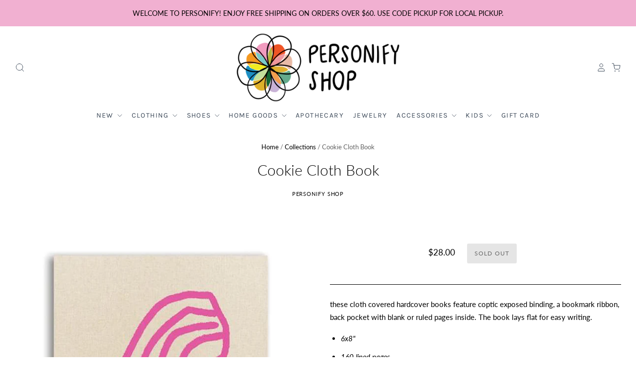

--- FILE ---
content_type: text/css
request_url: https://personifyshop.com/cdn/shop/t/12/assets/theme.scss.css?v=44355056832381118971759259544
body_size: 26968
content:
@font-face{font-family:Karla;font-weight:400;font-style:normal;font-display:auto;src:url(//personifyshop.com/cdn/fonts/karla/karla_n4.40497e07df527e6a50e58fb17ef1950c72f3e32c.woff2?h1=cGVyc29uaWZ5c2hvcC5jb20&h2=cGVyc29uaWZ5LXNob3AtMS5hY2NvdW50Lm15c2hvcGlmeS5jb20&hmac=9837886a8f2632bd46d2a9c18a97666e6364902b3ed5e8b860b06478e2d0514f) format("woff2"),url(//personifyshop.com/cdn/fonts/karla/karla_n4.e9f6f9de321061073c6bfe03c28976ba8ce6ee18.woff?h1=cGVyc29uaWZ5c2hvcC5jb20&h2=cGVyc29uaWZ5LXNob3AtMS5hY2NvdW50Lm15c2hvcGlmeS5jb20&hmac=62d7f4f27c20992ca3b8eaf1e6f6d8c9a58c4137579a64ccff3f2d0384fc675e) format("woff")}@font-face{font-family:Karla;font-weight:400;font-style:italic;font-display:auto;src:url(//personifyshop.com/cdn/fonts/karla/karla_i4.2086039c16bcc3a78a72a2f7b471e3c4a7f873a6.woff2?h1=cGVyc29uaWZ5c2hvcC5jb20&h2=cGVyc29uaWZ5LXNob3AtMS5hY2NvdW50Lm15c2hvcGlmeS5jb20&hmac=2243b6db0fd07e667757aa398cf836e8c0f8a7673b938fe31d75a02af74143a3) format("woff2"),url(//personifyshop.com/cdn/fonts/karla/karla_i4.7b9f59841a5960c16fa2a897a0716c8ebb183221.woff?h1=cGVyc29uaWZ5c2hvcC5jb20&h2=cGVyc29uaWZ5LXNob3AtMS5hY2NvdW50Lm15c2hvcGlmeS5jb20&hmac=371607d5df3df134553261bf7289740c81411d79da0cfea9fca8fc3ac82b98b3) format("woff")}@font-face{font-family:Karla;font-weight:700;font-style:normal;font-display:auto;src:url(//personifyshop.com/cdn/fonts/karla/karla_n7.4358a847d4875593d69cfc3f8cc0b44c17b3ed03.woff2?h1=cGVyc29uaWZ5c2hvcC5jb20&h2=cGVyc29uaWZ5LXNob3AtMS5hY2NvdW50Lm15c2hvcGlmeS5jb20&hmac=c7b0ac112d7616c948815fdb820a2d52d9e86529f139d0ba8a976ad3de75bf2d) format("woff2"),url(//personifyshop.com/cdn/fonts/karla/karla_n7.96e322f6d76ce794f25fa29e55d6997c3fb656b6.woff?h1=cGVyc29uaWZ5c2hvcC5jb20&h2=cGVyc29uaWZ5LXNob3AtMS5hY2NvdW50Lm15c2hvcGlmeS5jb20&hmac=df35f594107a4613a28b2c2a81afba3a2b1dd0c6471e69c7344b3d3e8b570c96) format("woff")}@font-face{font-family:Karla;font-weight:700;font-style:italic;font-display:auto;src:url(//personifyshop.com/cdn/fonts/karla/karla_i7.fe031cd65d6e02906286add4f6dda06afc2615f0.woff2?h1=cGVyc29uaWZ5c2hvcC5jb20&h2=cGVyc29uaWZ5LXNob3AtMS5hY2NvdW50Lm15c2hvcGlmeS5jb20&hmac=41f399e4f9955361655b81105fc11d03408f0c796956d2c22c3cbf79719ae51a) format("woff2"),url(//personifyshop.com/cdn/fonts/karla/karla_i7.816d4949fa7f7d79314595d7003eda5b44e959e3.woff?h1=cGVyc29uaWZ5c2hvcC5jb20&h2=cGVyc29uaWZ5LXNob3AtMS5hY2NvdW50Lm15c2hvcGlmeS5jb20&hmac=87eb1e1e9caedbdd154078cc4485b631b7f87eaf390ace19e1791eeae1d81d94) format("woff")}@font-face{font-family:Lato;font-weight:300;font-style:normal;font-display:auto;src:url(//personifyshop.com/cdn/fonts/lato/lato_n3.a7080ececf6191f1dd5b0cb021691ca9b855c876.woff2?h1=cGVyc29uaWZ5c2hvcC5jb20&h2=cGVyc29uaWZ5LXNob3AtMS5hY2NvdW50Lm15c2hvcGlmeS5jb20&hmac=93d5711effd315de32c2484e576117fd613c6f76518d3936cb7a11d73a124e24) format("woff2"),url(//personifyshop.com/cdn/fonts/lato/lato_n3.61e34b2ff7341f66543eb08e8c47eef9e1cde558.woff?h1=cGVyc29uaWZ5c2hvcC5jb20&h2=cGVyc29uaWZ5LXNob3AtMS5hY2NvdW50Lm15c2hvcGlmeS5jb20&hmac=40f4eca0be2dd6db79c2d5bc1c48c2f099f5a851ddf5d1ed356fdbc1b3c4df75) format("woff")}@font-face{font-family:Lato;font-weight:300;font-style:italic;font-display:auto;src:url(//personifyshop.com/cdn/fonts/lato/lato_i3.d6f478a3beb94baebd09d08550010692d0969f6e.woff2?h1=cGVyc29uaWZ5c2hvcC5jb20&h2=cGVyc29uaWZ5LXNob3AtMS5hY2NvdW50Lm15c2hvcGlmeS5jb20&hmac=a8c652c97cc0a4fab31db5e206fad35d376cf027c3ab89860e63ce7717558924) format("woff2"),url(//personifyshop.com/cdn/fonts/lato/lato_i3.881ba892942c15b0c0c25c0b311d6481b5311015.woff?h1=cGVyc29uaWZ5c2hvcC5jb20&h2=cGVyc29uaWZ5LXNob3AtMS5hY2NvdW50Lm15c2hvcGlmeS5jb20&hmac=b8dae9bd38ece6b50ac6ba0700a20a45faf186bdfb9f52d67f42a811e951a591) format("woff")}@font-face{font-family:Lato;font-weight:400;font-style:normal;font-display:auto;src:url(//personifyshop.com/cdn/fonts/lato/lato_n4.c3b93d431f0091c8be23185e15c9d1fee1e971c5.woff2?h1=cGVyc29uaWZ5c2hvcC5jb20&h2=cGVyc29uaWZ5LXNob3AtMS5hY2NvdW50Lm15c2hvcGlmeS5jb20&hmac=edc46839eb69032dae99d673c46eaeef601bd76231506168e658ff3c9c62e15e) format("woff2"),url(//personifyshop.com/cdn/fonts/lato/lato_n4.d5c00c781efb195594fd2fd4ad04f7882949e327.woff?h1=cGVyc29uaWZ5c2hvcC5jb20&h2=cGVyc29uaWZ5LXNob3AtMS5hY2NvdW50Lm15c2hvcGlmeS5jb20&hmac=a8bad245f3ab7cf39702b330ade355716fac51a94a742a3d4e06be15d005be19) format("woff")}@font-face{font-family:Lato;font-weight:400;font-style:italic;font-display:auto;src:url(//personifyshop.com/cdn/fonts/lato/lato_i4.09c847adc47c2fefc3368f2e241a3712168bc4b6.woff2?h1=cGVyc29uaWZ5c2hvcC5jb20&h2=cGVyc29uaWZ5LXNob3AtMS5hY2NvdW50Lm15c2hvcGlmeS5jb20&hmac=53c5f1a60b88d29cdc51af5e993002e5b6fdc707cf69c7121d3044be200bdee8) format("woff2"),url(//personifyshop.com/cdn/fonts/lato/lato_i4.3c7d9eb6c1b0a2bf62d892c3ee4582b016d0f30c.woff?h1=cGVyc29uaWZ5c2hvcC5jb20&h2=cGVyc29uaWZ5LXNob3AtMS5hY2NvdW50Lm15c2hvcGlmeS5jb20&hmac=92b4ce7088836279d488d687859bac34514bc87755ddb8597b37433f8582972f) format("woff")}@font-face{font-family:Lato;font-weight:400;font-style:normal;font-display:auto;src:url(//personifyshop.com/cdn/fonts/lato/lato_n4.c3b93d431f0091c8be23185e15c9d1fee1e971c5.woff2?h1=cGVyc29uaWZ5c2hvcC5jb20&h2=cGVyc29uaWZ5LXNob3AtMS5hY2NvdW50Lm15c2hvcGlmeS5jb20&hmac=edc46839eb69032dae99d673c46eaeef601bd76231506168e658ff3c9c62e15e) format("woff2"),url(//personifyshop.com/cdn/fonts/lato/lato_n4.d5c00c781efb195594fd2fd4ad04f7882949e327.woff?h1=cGVyc29uaWZ5c2hvcC5jb20&h2=cGVyc29uaWZ5LXNob3AtMS5hY2NvdW50Lm15c2hvcGlmeS5jb20&hmac=a8bad245f3ab7cf39702b330ade355716fac51a94a742a3d4e06be15d005be19) format("woff")}@font-face{font-family:Lato;font-weight:400;font-style:italic;font-display:auto;src:url(//personifyshop.com/cdn/fonts/lato/lato_i4.09c847adc47c2fefc3368f2e241a3712168bc4b6.woff2?h1=cGVyc29uaWZ5c2hvcC5jb20&h2=cGVyc29uaWZ5LXNob3AtMS5hY2NvdW50Lm15c2hvcGlmeS5jb20&hmac=53c5f1a60b88d29cdc51af5e993002e5b6fdc707cf69c7121d3044be200bdee8) format("woff2"),url(//personifyshop.com/cdn/fonts/lato/lato_i4.3c7d9eb6c1b0a2bf62d892c3ee4582b016d0f30c.woff?h1=cGVyc29uaWZ5c2hvcC5jb20&h2=cGVyc29uaWZ5LXNob3AtMS5hY2NvdW50Lm15c2hvcGlmeS5jb20&hmac=92b4ce7088836279d488d687859bac34514bc87755ddb8597b37433f8582972f) format("woff")}@font-face{font-family:Lato;font-weight:700;font-style:normal;font-display:auto;src:url(//personifyshop.com/cdn/fonts/lato/lato_n7.900f219bc7337bc57a7a2151983f0a4a4d9d5dcf.woff2?h1=cGVyc29uaWZ5c2hvcC5jb20&h2=cGVyc29uaWZ5LXNob3AtMS5hY2NvdW50Lm15c2hvcGlmeS5jb20&hmac=e44e7c29d923c82c8a4483f03c56fdffa7d76089db951ef3cf8db1cec6a58286) format("woff2"),url(//personifyshop.com/cdn/fonts/lato/lato_n7.a55c60751adcc35be7c4f8a0313f9698598612ee.woff?h1=cGVyc29uaWZ5c2hvcC5jb20&h2=cGVyc29uaWZ5LXNob3AtMS5hY2NvdW50Lm15c2hvcGlmeS5jb20&hmac=d80baaddfef9e97c2acef6cab993d61929bfeebc8c58d9f89646f41213f7878b) format("woff")}@font-face{font-family:Lato;font-weight:700;font-style:italic;font-display:auto;src:url(//personifyshop.com/cdn/fonts/lato/lato_i7.16ba75868b37083a879b8dd9f2be44e067dfbf92.woff2?h1=cGVyc29uaWZ5c2hvcC5jb20&h2=cGVyc29uaWZ5LXNob3AtMS5hY2NvdW50Lm15c2hvcGlmeS5jb20&hmac=2216e381018e7a0d5f2b1d4f791711cbd83a5ed4ef77e7702265dda365860c3b) format("woff2"),url(//personifyshop.com/cdn/fonts/lato/lato_i7.4c07c2b3b7e64ab516aa2f2081d2bb0366b9dce8.woff?h1=cGVyc29uaWZ5c2hvcC5jb20&h2=cGVyc29uaWZ5LXNob3AtMS5hY2NvdW50Lm15c2hvcGlmeS5jb20&hmac=d4c4f8dd15684fff2e693d6a761664a85540d8e4388de9069b3c0bf7a888fa1c) format("woff")}@font-face{font-family:Lato;font-weight:400;font-style:normal;font-display:auto;src:url(//personifyshop.com/cdn/fonts/lato/lato_n4.c3b93d431f0091c8be23185e15c9d1fee1e971c5.woff2?h1=cGVyc29uaWZ5c2hvcC5jb20&h2=cGVyc29uaWZ5LXNob3AtMS5hY2NvdW50Lm15c2hvcGlmeS5jb20&hmac=edc46839eb69032dae99d673c46eaeef601bd76231506168e658ff3c9c62e15e) format("woff2"),url(//personifyshop.com/cdn/fonts/lato/lato_n4.d5c00c781efb195594fd2fd4ad04f7882949e327.woff?h1=cGVyc29uaWZ5c2hvcC5jb20&h2=cGVyc29uaWZ5LXNob3AtMS5hY2NvdW50Lm15c2hvcGlmeS5jb20&hmac=a8bad245f3ab7cf39702b330ade355716fac51a94a742a3d4e06be15d005be19) format("woff")}@font-face{font-family:Lato;font-weight:400;font-style:italic;font-display:auto;src:url(//personifyshop.com/cdn/fonts/lato/lato_i4.09c847adc47c2fefc3368f2e241a3712168bc4b6.woff2?h1=cGVyc29uaWZ5c2hvcC5jb20&h2=cGVyc29uaWZ5LXNob3AtMS5hY2NvdW50Lm15c2hvcGlmeS5jb20&hmac=53c5f1a60b88d29cdc51af5e993002e5b6fdc707cf69c7121d3044be200bdee8) format("woff2"),url(//personifyshop.com/cdn/fonts/lato/lato_i4.3c7d9eb6c1b0a2bf62d892c3ee4582b016d0f30c.woff?h1=cGVyc29uaWZ5c2hvcC5jb20&h2=cGVyc29uaWZ5LXNob3AtMS5hY2NvdW50Lm15c2hvcGlmeS5jb20&hmac=92b4ce7088836279d488d687859bac34514bc87755ddb8597b37433f8582972f) format("woff")}@font-face{font-family:Lato;font-weight:700;font-style:normal;font-display:auto;src:url(//personifyshop.com/cdn/fonts/lato/lato_n7.900f219bc7337bc57a7a2151983f0a4a4d9d5dcf.woff2?h1=cGVyc29uaWZ5c2hvcC5jb20&h2=cGVyc29uaWZ5LXNob3AtMS5hY2NvdW50Lm15c2hvcGlmeS5jb20&hmac=e44e7c29d923c82c8a4483f03c56fdffa7d76089db951ef3cf8db1cec6a58286) format("woff2"),url(//personifyshop.com/cdn/fonts/lato/lato_n7.a55c60751adcc35be7c4f8a0313f9698598612ee.woff?h1=cGVyc29uaWZ5c2hvcC5jb20&h2=cGVyc29uaWZ5LXNob3AtMS5hY2NvdW50Lm15c2hvcGlmeS5jb20&hmac=d80baaddfef9e97c2acef6cab993d61929bfeebc8c58d9f89646f41213f7878b) format("woff")}@font-face{font-family:Lato;font-weight:700;font-style:italic;font-display:auto;src:url(//personifyshop.com/cdn/fonts/lato/lato_i7.16ba75868b37083a879b8dd9f2be44e067dfbf92.woff2?h1=cGVyc29uaWZ5c2hvcC5jb20&h2=cGVyc29uaWZ5LXNob3AtMS5hY2NvdW50Lm15c2hvcGlmeS5jb20&hmac=2216e381018e7a0d5f2b1d4f791711cbd83a5ed4ef77e7702265dda365860c3b) format("woff2"),url(//personifyshop.com/cdn/fonts/lato/lato_i7.4c07c2b3b7e64ab516aa2f2081d2bb0366b9dce8.woff?h1=cGVyc29uaWZ5c2hvcC5jb20&h2=cGVyc29uaWZ5LXNob3AtMS5hY2NvdW50Lm15c2hvcGlmeS5jb20&hmac=d4c4f8dd15684fff2e693d6a761664a85540d8e4388de9069b3c0bf7a888fa1c) format("woff")}@font-face{font-family:Lato;font-weight:400;font-style:normal;font-display:auto;src:url(//personifyshop.com/cdn/fonts/lato/lato_n4.c3b93d431f0091c8be23185e15c9d1fee1e971c5.woff2?h1=cGVyc29uaWZ5c2hvcC5jb20&h2=cGVyc29uaWZ5LXNob3AtMS5hY2NvdW50Lm15c2hvcGlmeS5jb20&hmac=edc46839eb69032dae99d673c46eaeef601bd76231506168e658ff3c9c62e15e) format("woff2"),url(//personifyshop.com/cdn/fonts/lato/lato_n4.d5c00c781efb195594fd2fd4ad04f7882949e327.woff?h1=cGVyc29uaWZ5c2hvcC5jb20&h2=cGVyc29uaWZ5LXNob3AtMS5hY2NvdW50Lm15c2hvcGlmeS5jb20&hmac=a8bad245f3ab7cf39702b330ade355716fac51a94a742a3d4e06be15d005be19) format("woff")}@font-face{font-family:Lato;font-weight:400;font-style:italic;font-display:auto;src:url(//personifyshop.com/cdn/fonts/lato/lato_i4.09c847adc47c2fefc3368f2e241a3712168bc4b6.woff2?h1=cGVyc29uaWZ5c2hvcC5jb20&h2=cGVyc29uaWZ5LXNob3AtMS5hY2NvdW50Lm15c2hvcGlmeS5jb20&hmac=53c5f1a60b88d29cdc51af5e993002e5b6fdc707cf69c7121d3044be200bdee8) format("woff2"),url(//personifyshop.com/cdn/fonts/lato/lato_i4.3c7d9eb6c1b0a2bf62d892c3ee4582b016d0f30c.woff?h1=cGVyc29uaWZ5c2hvcC5jb20&h2=cGVyc29uaWZ5LXNob3AtMS5hY2NvdW50Lm15c2hvcGlmeS5jb20&hmac=92b4ce7088836279d488d687859bac34514bc87755ddb8597b37433f8582972f) format("woff")}@font-face{font-family:Lato;font-weight:700;font-style:normal;font-display:auto;src:url(//personifyshop.com/cdn/fonts/lato/lato_n7.900f219bc7337bc57a7a2151983f0a4a4d9d5dcf.woff2?h1=cGVyc29uaWZ5c2hvcC5jb20&h2=cGVyc29uaWZ5LXNob3AtMS5hY2NvdW50Lm15c2hvcGlmeS5jb20&hmac=e44e7c29d923c82c8a4483f03c56fdffa7d76089db951ef3cf8db1cec6a58286) format("woff2"),url(//personifyshop.com/cdn/fonts/lato/lato_n7.a55c60751adcc35be7c4f8a0313f9698598612ee.woff?h1=cGVyc29uaWZ5c2hvcC5jb20&h2=cGVyc29uaWZ5LXNob3AtMS5hY2NvdW50Lm15c2hvcGlmeS5jb20&hmac=d80baaddfef9e97c2acef6cab993d61929bfeebc8c58d9f89646f41213f7878b) format("woff")}@font-face{font-family:Lato;font-weight:700;font-style:italic;font-display:auto;src:url(//personifyshop.com/cdn/fonts/lato/lato_i7.16ba75868b37083a879b8dd9f2be44e067dfbf92.woff2?h1=cGVyc29uaWZ5c2hvcC5jb20&h2=cGVyc29uaWZ5LXNob3AtMS5hY2NvdW50Lm15c2hvcGlmeS5jb20&hmac=2216e381018e7a0d5f2b1d4f791711cbd83a5ed4ef77e7702265dda365860c3b) format("woff2"),url(//personifyshop.com/cdn/fonts/lato/lato_i7.4c07c2b3b7e64ab516aa2f2081d2bb0366b9dce8.woff?h1=cGVyc29uaWZ5c2hvcC5jb20&h2=cGVyc29uaWZ5LXNob3AtMS5hY2NvdW50Lm15c2hvcGlmeS5jb20&hmac=d4c4f8dd15684fff2e693d6a761664a85540d8e4388de9069b3c0bf7a888fa1c) format("woff")}/*! normalize.css v3.0.1 | MIT License | git.io/normalize */html{font-family:sans-serif;-ms-text-size-adjust:100%;-webkit-text-size-adjust:100%}body{margin:0}article,aside,details,figcaption,figure,footer,header,hgroup,main,nav,section,summary{display:block}audio,canvas,progress,video{display:inline-block;vertical-align:baseline}audio:not([controls]){display:none;height:0}[hidden],template{display:none}a{background:transparent}a:active,a:hover{outline:0}abbr[title]{border-bottom:1px dotted}b,strong{font-weight:700}dfn{font-style:italic}h1{font-size:2em;margin:.67em 0}mark{background:#ff0;color:#000}small{font-size:80%}sub,sup{font-size:75%;line-height:0;position:relative;vertical-align:baseline}sup{top:-.5em}sub{bottom:-.25em}img{border:0}svg:not(:root){overflow:hidden}figure{margin:1em 40px}hr{box-sizing:content-box;height:0}pre{overflow:auto}code,kbd,pre,samp{font-family:monospace,monospace;font-size:1em}button,input,optgroup,select,textarea{color:inherit;font:inherit;margin:0}button{overflow:visible}button,select{text-transform:none}button,html input[type=button],input[type=reset],input[type=submit]{-webkit-appearance:button;cursor:pointer}button[disabled],html input[disabled]{cursor:default}button::-moz-focus-inner,input::-moz-focus-inner{border:0;padding:0}input{line-height:normal}input[type=checkbox],input[type=radio]{box-sizing:border-box;padding:0}input[type=number]::-webkit-inner-spin-button,input[type=number]::-webkit-outer-spin-button{height:auto}input[type=search]{-webkit-appearance:textfield;box-sizing:content-box}input[type=search]::-webkit-search-cancel-button,input[type=search]::-webkit-search-decoration{-webkit-appearance:none}fieldset{border:1px solid #c0c0c0;margin:0 2px;padding:.35em .625em .75em}legend{border:0;padding:0}textarea{overflow:auto}optgroup{font-weight:700}table{border-collapse:collapse;border-spacing:0}td,th{padding:0}@keyframes fade-in{0%{opacity:0}to{opacity:1}}@keyframes unfold{0%{opacity:0;transform:perspective(2000px) rotateX(-15deg);transform-origin:50% -40px}to{opacity:1;transform:perspective(2000px) rotateX(0);transform-origin:50% -40px}}@keyframes slide-in{0%{opacity:0;transform:translate3d(-100%,0,0)}50%{opacity:1}to{transform:translateZ(0)}}@keyframes slide-down{0%{transform:translate3d(0,-100%,0)}to{transform:translateZ(0)}}@keyframes sneak-in{0%{opacity:0;transform:translate(-20px)}to{opacity:1;transform:translate(0)}}@keyframes sneak-in-vertical{0%{opacity:0;transform:translate3d(0,20px,0)}to{opacity:1;transform:translateZ(0)}}@keyframes placeholder-shimmer{0%{opacity:.65}50%{opacity:1}to{opacity:.65}}.button.secondary,.submit.secondary,input[type=submit].secondary,input[type=button].secondary,.smart-payment-buttons .add-to-cart:not(.disabled),.button.disabled,.submit.disabled,input[type=submit].disabled,input[type=button].disabled,.button,.submit,input[type=submit],input[type=button],.payment-buttons-container .shopify-payment-button__button--unbranded{font-family:Lato,sans-serif;font-style:normal;font-weight:400;font-size:.75781rem;text-transform:uppercase;transition:color .15s cubic-bezier(.4,0,.2,1),background-color .25s cubic-bezier(.4,0,.2,1),border .25s cubic-bezier(.4,0,.2,1),box-shadow .25s cubic-bezier(.4,0,.2,1);width:auto;min-height:2.50781rem;padding:.41797rem .83594rem;margin-right:12px;line-height:1.5;letter-spacing:.1em;color:#000;cursor:pointer;background:#f5bb3e;border:1px solid transparent;border-radius:3px}.smart-payment-buttons .add-to-cart:hover:not(.disabled),.button:hover,.submit:hover,input[type=submit]:hover,input[type=button]:hover,.payment-buttons-container .shopify-payment-button__button--unbranded:hover,.smart-payment-buttons .add-to-cart:active:not(.disabled),.button:active,.submit:active,input[type=submit]:active,input[type=button]:active,.payment-buttons-container .shopify-payment-button__button--unbranded:active{background:#eeaf26}.smart-payment-buttons .add-to-cart:active:not(.disabled),.button:active,.submit:active,input[type=submit]:active,input[type=button]:active,.payment-buttons-container .shopify-payment-button__button--unbranded:active{border-color:#0000001a;box-shadow:inset 0 1px 3px #0003}.smart-payment-buttons .add-to-cart:focus:not(.disabled),.button:focus,.submit:focus,input[type=submit]:focus,input[type=button]:focus,.payment-buttons-container .shopify-payment-button__button--unbranded:focus{outline:0;box-shadow:0 0 0 2.5px #58a3ffb3}.smart-payment-buttons .add-to-cart:active:focus:not(.disabled),.button:active:focus,.submit:active:focus,input[type=submit]:active:focus,input[type=button]:active:focus,.payment-buttons-container .shopify-payment-button__button--unbranded:active:focus{box-shadow:inset 0 1px 2px #0000004d,0 0 0 2.5px #58a3ffb3}.button.secondary,.submit.secondary,input[type=submit].secondary,input[type=button].secondary,.smart-payment-buttons .add-to-cart:not(.disabled){color:#000;background:#f5bb3e;border-color:#f5bb3e}.button.secondary:hover,.submit.secondary:hover,input[type=submit].secondary:hover,input[type=button].secondary:hover,.smart-payment-buttons .add-to-cart:hover:not(.disabled){color:#171717;background:#f5bb3e;border-color:#eeaf26}.button.secondary:active,.submit.secondary:active,input[type=submit].secondary:active,input[type=button].secondary:active,.smart-payment-buttons .add-to-cart:active:not(.disabled){background:#f5bb3e;border:1px solid #eeaf26}.button.secondary:hover,.submit.secondary:hover,input[type=submit].secondary:hover,input[type=button].secondary:hover,.smart-payment-buttons .add-to-cart:hover:not(.disabled),.button.secondary:active,.submit.secondary:active,input[type=submit].secondary:active,input[type=button].secondary:active,.smart-payment-buttons .add-to-cart:active:not(.disabled){background:#f5bb3e}.button.disabled,.submit.disabled,input[type=submit].disabled,input[type=button].disabled{color:#666;cursor:not-allowed;background:#0000001a}.button.disabled:hover,.submit.disabled:hover,input[type=submit].disabled:hover,input[type=button].disabled:hover{color:#666;background:#0000001a}.button.disabled:active,.submit.disabled:active,input[type=submit].disabled:active,input[type=button].disabled:active{border:0;box-shadow:none}input[type=text],input[type=email],input[type=password],input[type=search],input[type=telephone],input[type=tel],input[type=number],textarea,select{font-family:Lato,sans-serif;font-style:normal;font-weight:400;font-size:.9375rem;transition:color .15s cubic-bezier(.4,0,.2,1),background-color .25s cubic-bezier(.4,0,.2,1),border .25s cubic-bezier(.4,0,.2,1),box-shadow .25s cubic-bezier(.4,0,.2,1);width:100%;padding:6.24169px .41797rem 6.24169px .62695rem;line-height:1.5;color:#000;background:#fff;border:1px solid #040404;border-radius:3px;outline:none;-webkit-appearance:none;-moz-appearance:none;appearance:none}@media (max-width: 540px){input[type=text],input[type=email],input[type=password],input[type=search],input[type=telephone],input[type=tel],input[type=number],textarea,select{font-size:.82031rem}}input[type=text]:hover,input[type=email]:hover,input[type=password]:hover,input[type=search]:hover,input[type=telephone]:hover,input[type=tel]:hover,input[type=number]:hover,textarea:hover,select:hover{border-color:#1b1b1b}input[type=text]:active,input[type=email]:active,input[type=password]:active,input[type=search]:active,input[type=telephone]:active,input[type=tel]:active,input[type=number]:active,textarea:active,select:active,input[type=text]:focus,input[type=email]:focus,input[type=password]:focus,input[type=search]:focus,input[type=telephone]:focus,input[type=tel]:focus,input[type=number]:focus,textarea:focus,select:focus{border-color:#58a3ff;box-shadow:0 0 0 2.5px #58a3ffb3}input[type=text]:-ms-input-placeholder,input[type=email]:-ms-input-placeholder,input[type=password]:-ms-input-placeholder,input[type=search]:-ms-input-placeholder,input[type=telephone]:-ms-input-placeholder,input[type=tel]:-ms-input-placeholder,input[type=number]:-ms-input-placeholder,textarea:-ms-input-placeholder,select:-ms-input-placeholder{color:#999}input[type=text]::placeholder,input[type=email]::placeholder,input[type=password]::placeholder,input[type=search]::placeholder,input[type=telephone]::placeholder,input[type=tel]::placeholder,input[type=number]::placeholder,textarea::placeholder,select::placeholder{color:#999}input[disabled][type=text],input[disabled][type=email],input[disabled][type=password],input[disabled][type=search],input[disabled][type=telephone],input[disabled][type=tel],input[disabled][type=number],textarea[disabled],select[disabled],input[disabled][type=text]:focus,input[disabled][type=email]:focus,input[disabled][type=password]:focus,input[disabled][type=search]:focus,input[disabled][type=telephone]:focus,input[disabled][type=tel]:focus,input[disabled][type=number]:focus,textarea[disabled]:focus,select[disabled]:focus,input[disabled][type=text]:active,input[disabled][type=email]:active,input[disabled][type=password]:active,input[disabled][type=search]:active,input[disabled][type=telephone]:active,input[disabled][type=tel]:active,input[disabled][type=number]:active,textarea[disabled]:active,select[disabled]:active,input[disabled][type=text]:active:focus,input[disabled][type=email]:active:focus,input[disabled][type=password]:active:focus,input[disabled][type=search]:active:focus,input[disabled][type=telephone]:active:focus,input[disabled][type=tel]:active:focus,input[disabled][type=number]:active:focus,textarea[disabled]:active:focus,select[disabled]:active:focus{color:#999;background-color:#f2f2f2;border-color:#b2b2b2;box-shadow:none}.checkbox-wrapper{position:relative}.checkbox-wrapper .checkbox-icon{transition:color .15s cubic-bezier(.4,0,.2,1),background-color .25s cubic-bezier(.4,0,.2,1),border .25s cubic-bezier(.4,0,.2,1),box-shadow .25s cubic-bezier(.4,0,.2,1);position:absolute;top:0;left:0;width:15px;height:15px;pointer-events:none;border:1px solid #040404;border-radius:2px}.checkbox-wrapper .checkbox-icon svg{position:absolute;top:1px;left:1px;width:12px;height:12px;color:#fff;pointer-events:none;opacity:0;transition:opacity .15s cubic-bezier(.4,0,.2,1)}.checkbox-wrapper input[type=checkbox]{z-index:1;width:15px;height:15px;opacity:0}.checkbox-wrapper input[type=checkbox]:hover~.checkbox-icon{border-color:#1b1b1b}.checkbox-wrapper input[type=checkbox]:focus~.checkbox-icon{border-color:transparent;box-shadow:0 0 0 2.5px #58a3ffb3}.checkbox-wrapper input[type=checkbox]:checked~.checkbox-icon{background:#000;border-color:#000}.checkbox-wrapper input[type=checkbox]:checked~.checkbox-icon svg{opacity:1}.checkbox-wrapper input[type=checkbox]:not(:disabled){cursor:pointer}@font-face{font-family:Social Icons;src:url(//personifyshop.com/cdn/shop/t/12/assets/pixelunionsocialicons-regular.eot?v=67152799333607820471593636772);src:url(//personifyshop.com/cdn/shop/t/12/assets/pixelunionsocialicons-regular.eot?%23iefix&v=67152799333607820471593636772) format("embedded-opentype"),url(//personifyshop.com/cdn/shop/t/12/assets/pixelunionsocialicons-regular.woff?v=166346450244837970441593636773) format("woff");font-weight:400;font-style:normal}@font-face{font-family:Pacific;src:url(//personifyshop.com/cdn/shop/t/12/assets/pacific-icons.eot?v=74912783835964579941593636770);src:url(//personifyshop.com/cdn/shop/t/12/assets/pacific-icons.eot?%23iefix&v=74912783835964579941593636770) format("embedded-opentype"),url(//personifyshop.com/cdn/shop/t/12/assets/pacific-icons.woff?v=156460543866264186621593636770) format("woff");font-weight:400;font-style:normal}body{font-family:Lato,sans-serif;font-style:normal;font-weight:400;font-size:.9375rem;color:#000;line-height:1.75;-webkit-font-smoothing:antialiased}@media (max-width: 540px){body{font-size:.82031rem}}a,.product-message__checkout-button{color:#000;text-decoration:none}a:hover,.product-message__checkout-button:hover{color:#666}h1,.template-cart .page-title,.slide-title,h2,.page-title,h3,h4,.cart-item-title,h5,h6{font-family:Lato,sans-serif;font-style:normal;font-weight:300;line-height:1.2;color:#000;letter-spacing:0em}h1 b,.template-cart .page-title b,.slide-title b,h2 b,.page-title b,h3 b,h4 b,.cart-item-title b,h5 b,h6 b,h1 strong,.template-cart .page-title strong,.slide-title strong,h2 strong,.page-title strong,h3 strong,h4 strong,.cart-item-title strong,h5 strong,h6 strong{font-weight:400}h1 em,.template-cart .page-title em,.slide-title em,h2 em,.page-title em,h3 em,h4 em,.cart-item-title em,h5 em,h6 em,h1 b em,.template-cart .page-title b em,.slide-title b em,h2 b em,.page-title b em,h3 b em,h4 b em,.cart-item-title b em,h5 b em,h6 b em,h1 strong em,.template-cart .page-title strong em,.slide-title strong em,h2 strong em,.page-title strong em,h3 strong em,h4 strong em,.cart-item-title strong em,h5 strong em,h6 strong em,h1 em b,.template-cart .page-title em b,.slide-title em b,h2 em b,.page-title em b,h3 em b,h4 em b,.cart-item-title em b,h5 em b,h6 em b,h1 em strong,.template-cart .page-title em strong,.slide-title em strong,h2 em strong,.page-title em strong,h3 em strong,h4 em strong,.cart-item-title em strong,h5 em strong,h6 em strong{font-style:italic}h1,.template-cart .page-title,.slide-title{font-size:2.34375rem}@media (max-width: 1020px){h1,.template-cart .page-title,.slide-title{font-size:1.875rem}}h2,.page-title{font-size:1.875rem}@media (max-width: 720px){h2,.page-title{font-size:1.40625rem}}h3{font-size:1.40625rem}h4,.cart-item-title{font-size:1.05469rem}@media (max-width: 540px){h4,.cart-item-title{font-size:.9375rem}}h5{font-size:.9375rem}h6{font-size:.82031rem}.navigation,.site-mobile-nav .navmenu-link{font-family:Karla,sans-serif;font-style:normal;font-weight:400;font-size:.875rem;text-transform:uppercase;letter-spacing:.1em}@media (max-width: 540px){.navigation,.site-mobile-nav .navmenu-link{font-size:.75781rem}}.page-title{margin:1.04492rem 0;text-align:center}.section-title{font-family:Lato,sans-serif;font-style:normal;font-weight:300;font-size:.9375rem;line-height:1.2;letter-spacing:0em;color:#000}.meta,.modal-close-secondary,.order-item-vendor,.order-note,.cart-items th,.cart-item-vendor,.collection-description-more,.product-list-item-badge,.home-feature-content p:first-child,.product-vendor,.main-footer h4,.footer-tweet .timePosted,#coin-container select{font-family:Lato,sans-serif;font-style:normal;font-weight:400;font-size:.64063rem;text-transform:uppercase;letter-spacing:.08em;color:#000}p,ul,ol,dl,blockquote,table,code,figure{margin-top:1.04492rem;margin-bottom:1.04492rem}figure{margin-left:0;margin-right:0}img{max-width:100%}ul,ol,dl{padding-left:22px}ul{list-style:outside none}ol{list-style:outside decimal}hr{height:2px;background:#000;border:none}blockquote{position:relative;margin:0;color:#000}@media (min-width: 1021px){blockquote{padding-left:1.875rem}}@media (max-width: 1020px){blockquote{padding-left:1.875rem}}@media (max-width: 720px){blockquote{padding-left:1.25391rem}}@media (max-width: 540px){blockquote{padding-left:.83594rem}}@media (max-width: 360px){blockquote{padding-left:.62695rem}}blockquote:before{content:"";position:absolute;width:1px;top:7.5px;bottom:0;left:0;background:#000}blockquote>*:first-child{margin-top:0}blockquote>*:last-child{margin-bottom:0}blockquote.highlight{font-size:1.40625rem;line-height:1.58333;margin-left:-50px;margin-right:-50px}@media (max-width: 720px){blockquote.highlight{margin-left:0;margin-right:0}}cite{display:block;margin-top:10px!important;color:#000}table{font-size:.9375rem;background:transparent;color:#000;border:1px solid black;border-top:none;border-radius:5px;border-collapse:separate;line-height:1.57143}@media (max-width: 540px){table{font-size:.82031rem}}table.clean{border:none;border-radius:0}table .column-title{display:none}td,th{border-top:1px solid black}.clean td,.clean th{border:none}thead th:first-child{border-radius:5px 0 0}thead th:last-child{border-radius:0 5px 0 0}tbody tr:first-child td:first-child,tbody tr:first-child th:first-child{border-radius:5px 0 0}tbody tr:first-child td:last-child,tbody tr:first-child th:last-child{border-radius:0 5px 0 0}thead+tbody tr:first-child td:first-child,thead+tbody tr:first-child th:first-child,thead+tbody tr:first-child td:last-child,thead+tbody tr:first-child th:last-child{border-radius:0}tbody tr:last-child td:first-child,tbody tr:last-child th:first-child{border-radius:0 0 0 5px}tbody tr:last-child td:last-child,tbody tr:last-child th:last-child{border-radius:0 0 5px}th{background:#f7f7f7;padding:15px;color:#000}td{border-left:1px solid black;padding-top:1.25391rem;padding-bottom:1.25391rem}@media (min-width: 1021px){td{padding-right:1.875rem}}@media (max-width: 1020px){td{padding-right:1.875rem}}@media (max-width: 720px){td{padding-right:1.25391rem}}@media (max-width: 540px){td{padding-right:.83594rem}}@media (max-width: 360px){td{padding-right:.62695rem}}@media (min-width: 1021px){td{padding-left:1.875rem}}@media (max-width: 1020px){td{padding-left:1.875rem}}@media (max-width: 720px){td{padding-left:1.25391rem}}@media (max-width: 540px){td{padding-left:.83594rem}}@media (max-width: 360px){td{padding-left:.62695rem}}td:first-child{border-left:none}table.mobile-layout{border-bottom:none}table.mobile-layout .column-title{font-family:Lato,sans-serif;font-style:normal;font-weight:700;display:inline-block}table.mobile-layout thead{display:none}table.mobile-layout tr td{width:100%;display:block;text-align:left;border-top:1px solid black!important;border-left:none;float:left;clear:left}table.mobile-layout td:last-child{border-bottom:none}table.mobile-layout tr:last-child td:last-child{border-bottom:1px solid black!important}.input-wrapper{margin:25px 0;color:#000}.input-wrapper label{display:block;margin-bottom:10px}.input-group-wrapper{margin:25px 0}.input-group-wrapper span{display:block}.input-group-wrapper label{font-size:.82031rem;display:block;margin:11px 0}.input-group-wrapper input{margin-right:5px}input,textarea{width:100%;max-width:670px;font-family:inherit}input[type=checkbox],input[type=radio],textarea[type=checkbox],textarea[type=radio]{width:auto}input:focus,textarea:focus{outline:none}input[type=text]::-ms-expand,input[type=email]::-ms-expand,input[type=password]::-ms-expand,input[type=search]::-ms-expand,input[type=telephone]::-ms-expand,input[type=tel]::-ms-expand,input[type=number]::-ms-expand,textarea::-ms-expand,select::-ms-expand{display:none}input[type=text].error,.error input[type=text],input[type=email].error,.error input[type=email],input[type=password].error,.error input[type=password],input[type=search].error,.error input[type=search],input[type=telephone].error,.error input[type=telephone],input[type=tel].error,.error input[type=tel],input[type=number].error,.error input[type=number],textarea.error,.error textarea,select.error,.error select{color:#d60000;border:1px solid #d60000}input[type=text].error::-webkit-input-placeholder,.error input[type=text]::-webkit-input-placeholder,input[type=email].error::-webkit-input-placeholder,.error input[type=email]::-webkit-input-placeholder,input[type=password].error::-webkit-input-placeholder,.error input[type=password]::-webkit-input-placeholder,input[type=search].error::-webkit-input-placeholder,.error input[type=search]::-webkit-input-placeholder,input[type=telephone].error::-webkit-input-placeholder,.error input[type=telephone]::-webkit-input-placeholder,input[type=tel].error::-webkit-input-placeholder,.error input[type=tel]::-webkit-input-placeholder,input[type=number].error::-webkit-input-placeholder,.error input[type=number]::-webkit-input-placeholder,textarea.error::-webkit-input-placeholder,.error textarea::-webkit-input-placeholder,select.error::-webkit-input-placeholder,.error select::-webkit-input-placeholder{color:#ff7070}input[type=text].error::-moz-placeholder,.error input[type=text]::-moz-placeholder,input[type=email].error::-moz-placeholder,.error input[type=email]::-moz-placeholder,input[type=password].error::-moz-placeholder,.error input[type=password]::-moz-placeholder,input[type=search].error::-moz-placeholder,.error input[type=search]::-moz-placeholder,input[type=telephone].error::-moz-placeholder,.error input[type=telephone]::-moz-placeholder,input[type=tel].error::-moz-placeholder,.error input[type=tel]::-moz-placeholder,input[type=number].error::-moz-placeholder,.error input[type=number]::-moz-placeholder,textarea.error::-moz-placeholder,.error textarea::-moz-placeholder,select.error::-moz-placeholder,.error select::-moz-placeholder{color:#ff7070}input[type=text].error:-moz-placeholder,.error input[type=text]:-moz-placeholder,input[type=email].error:-moz-placeholder,.error input[type=email]:-moz-placeholder,input[type=password].error:-moz-placeholder,.error input[type=password]:-moz-placeholder,input[type=search].error:-moz-placeholder,.error input[type=search]:-moz-placeholder,input[type=telephone].error:-moz-placeholder,.error input[type=telephone]:-moz-placeholder,input[type=tel].error:-moz-placeholder,.error input[type=tel]:-moz-placeholder,input[type=number].error:-moz-placeholder,.error input[type=number]:-moz-placeholder,textarea.error:-moz-placeholder,.error textarea:-moz-placeholder,select.error:-moz-placeholder,.error select:-moz-placeholder{color:#ff7070}input[type=text].error:-ms-input-placeholder,.error input[type=text]:-ms-input-placeholder,input[type=email].error:-ms-input-placeholder,.error input[type=email]:-ms-input-placeholder,input[type=password].error:-ms-input-placeholder,.error input[type=password]:-ms-input-placeholder,input[type=search].error:-ms-input-placeholder,.error input[type=search]:-ms-input-placeholder,input[type=telephone].error:-ms-input-placeholder,.error input[type=telephone]:-ms-input-placeholder,input[type=tel].error:-ms-input-placeholder,.error input[type=tel]:-ms-input-placeholder,input[type=number].error:-ms-input-placeholder,.error input[type=number]:-ms-input-placeholder,textarea.error:-ms-input-placeholder,.error textarea:-ms-input-placeholder,select.error:-ms-input-placeholder,.error select:-ms-input-placeholder{color:#ff7070}input[type=text]:not(:disabled),input[type=email]:not(:disabled),input[type=password]:not(:disabled),input[type=search]:not(:disabled),input[type=telephone]:not(:disabled),input[type=tel]:not(:disabled),input[type=number]:not(:disabled),textarea:not(:disabled),select:not(:disabled){cursor:pointer}@media (max-width: 540px){input[type=text],input[type=email],input[type=password],input[type=search],input[type=telephone],input[type=tel],input[type=number],textarea,select{font-size:.9375rem}}@media (max-width: 540px) and (max-width: 540px){input[type=text],input[type=email],input[type=password],input[type=search],input[type=telephone],input[type=tel],input[type=number],textarea,select{font-size:.82031rem}}.error-message,.errors{color:#d60000}select{max-width:100%}@media (max-width: 540px){select{font-size:.9375rem}}@media (max-width: 540px) and (max-width: 540px){select{font-size:.82031rem}}.select-wrapper{position:relative}.select-wrapper svg{position:absolute;right:1.04492rem;width:16px;height:16px;top:50%;transform:translate(50%,-50%);pointer-events:none}label+.select-wrapper{margin-top:10px}.checkbox-wrapper+label{cursor:pointer;margin-left:4px}iframe{border:none}.rte>*:first-child{margin-top:0}.rte>*:last-child{margin-bottom:0}.rte ul{list-style:disc}.rte li{margin:11px 0}th,b,strong{font-weight:700}em,th,b em,strong em,em b,em strong{font-style:italic}*{box-sizing:border-box}html:before{display:none;content:"XS,S,M,L,XL"}html:after{display:none}@media (max-width: 1020px){html:after{content:"L"}}@media (max-width: 720px){html:after{content:"M"}}@media (max-width: 540px){html:after{content:"S"}}@media (max-width: 360px){html:after{content:"XS"}}@media (min-width: 1021px){html:after{content:"XL"}}html.scroll-locked{height:100%;overflow:hidden}body{background-image:none;background-color:#fff;color:#000;transition:padding .15s cubic-bezier(.4,0,.2,1)}body.modal-overflow{overflow:hidden;position:relative}.scroll-locked body{overflow:hidden;height:100%;touch-action:manipulation}.main-content-wrapper{position:relative;display:flex;justify-content:space-between;max-width:1460px;min-width:320px;padding-top:0;padding-right:0;margin:0 auto}@media (min-width: 1021px){.main-content-wrapper{padding-right:1.875rem}}@media (max-width: 1020px){.main-content-wrapper{padding-right:1.875rem}}@media (max-width: 720px){.main-content-wrapper{padding-right:1.25391rem}}@media (max-width: 540px){.main-content-wrapper{padding-right:.83594rem}}@media (max-width: 360px){.main-content-wrapper{padding-right:.62695rem}}@media (min-width: 1021px){.main-content-wrapper{padding-left:1.875rem}}@media (max-width: 1020px){.main-content-wrapper{padding-left:1.875rem}}@media (max-width: 720px){.main-content-wrapper{padding-left:1.25391rem}}@media (max-width: 540px){.main-content-wrapper{padding-left:.83594rem}}@media (max-width: 360px){.main-content-wrapper{padding-left:.62695rem}}@media (max-width: 720px){.main-content-wrapper{display:block}}@media (max-width: 720px){.sidebar{order:3}}.main-content{width:65%;margin:0 auto}@media (max-width: 1020px){.main-content{width:80%}}@media (max-width: 720px){.main-content{width:100%}}.sidebar-enabled .main-content{padding-bottom:2.50781rem}.rte .tabs{position:relative;display:block;max-width:100%;height:42px;padding:0;margin:1.25391rem 0 0 30px;white-space:nowrap;text-align:left;overflow:hidden;z-index:10}.rte .tabs li{font-size:.82031rem;display:inline-block;height:41px;line-height:42px;padding:0 16px;margin:0;border:1px solid transparent;border-bottom:none;cursor:pointer;color:#000}.rte .tabs li.active{border-color:#000;height:42px;border-radius:5px 5px 0 0;background:#fff}.rte .tabs-content{position:relative;top:-1px;z-index:5;display:block;width:100%;padding-top:1.25391rem;padding-bottom:1.25391rem;margin:0 0 1.25391rem;overflow:hidden;border:1px solid black;border-radius:5px}@media (min-width: 1021px){.rte .tabs-content{padding-right:1.875rem}}@media (max-width: 1020px){.rte .tabs-content{padding-right:1.875rem}}@media (max-width: 720px){.rte .tabs-content{padding-right:1.25391rem}}@media (max-width: 540px){.rte .tabs-content{padding-right:.83594rem}}@media (max-width: 360px){.rte .tabs-content{padding-right:.62695rem}}@media (min-width: 1021px){.rte .tabs-content{padding-left:1.875rem}}@media (max-width: 1020px){.rte .tabs-content{padding-left:1.875rem}}@media (max-width: 720px){.rte .tabs-content{padding-left:1.25391rem}}@media (max-width: 540px){.rte .tabs-content{padding-left:.83594rem}}@media (max-width: 360px){.rte .tabs-content{padding-left:.62695rem}}.rte .tabs-content>li{display:none;margin:0}.rte .tabs-content>li>*:first-child{margin-top:0}.rte .tabs-content>li>*:last-child{margin-bottom:0}.rte .tabs-content>li.active{display:block}.modal-wrapper{display:none;position:fixed;top:0;right:0;bottom:0;left:0;background:#ffffffb3;z-index:9999;opacity:0;filter:alpha(opacity=0);-webkit-transition:opacity .3s cubic-bezier(.25,.46,.45,.94);-moz-transition:opacity .3s cubic-bezier(.25,.46,.45,.94);transition:opacity .3s cubic-bezier(.25,.46,.45,.94)}.modal-wrapper.active,.modal-wrapper.opening{display:block}.modal-wrapper.opening,.modal-wrapper.open{opacity:1;filter:alpha(opacity=100)}.modal-overflow .modal-wrapper{overflow-y:scroll;-webkit-overflow-scrolling:touch}@media (max-width: 540px){.modal-wrapper{padding-bottom:30px}}.modal-content{position:absolute;top:55%;left:50%;width:60%;max-width:640px;padding-top:1.25391rem;padding-bottom:1.25391rem;background:#fff;border:1px solid black;opacity:0;filter:alpha(opacity=0);-webkit-transition:opacity .3s cubic-bezier(.25,.46,.45,.94),top .3s cubic-bezier(.25,.46,.45,.94);-moz-transition:opacity .3s cubic-bezier(.25,.46,.45,.94),top .3s cubic-bezier(.25,.46,.45,.94);transition:opacity .3s cubic-bezier(.25,.46,.45,.94),top .3s cubic-bezier(.25,.46,.45,.94)}@media (min-width: 1021px){.modal-content{padding-right:1.875rem}}@media (max-width: 1020px){.modal-content{padding-right:1.875rem}}@media (max-width: 720px){.modal-content{padding-right:1.25391rem}}@media (max-width: 540px){.modal-content{padding-right:.83594rem}}@media (max-width: 360px){.modal-content{padding-right:.62695rem}}@media (min-width: 1021px){.modal-content{padding-left:1.875rem}}@media (max-width: 1020px){.modal-content{padding-left:1.875rem}}@media (max-width: 720px){.modal-content{padding-left:1.25391rem}}@media (max-width: 540px){.modal-content{padding-left:.83594rem}}@media (max-width: 360px){.modal-content{padding-left:.62695rem}}@media (max-width: 1020px){.modal-content{width:70%}}@media (max-width: 720px){.modal-content{width:80%}}@media (max-width: 540px){.modal-content{position:relative;margin:0 0 1.25391rem!important;top:1.25391rem!important;left:.83594rem!important;width:calc(100% - 1.67187rem);padding:70px .83594rem .83594rem}}@media (max-width: 360px){.modal-content{position:relative;margin:0 0 1.25391rem!important;top:1.25391rem!important;left:.62695rem!important;width:calc(100% - 1.25391rem);padding:70px .62695rem .62695rem}}.open .modal-content{top:50%;opacity:1;filter:alpha(opacity=100)}.modal-overflow .modal-content{top:1.25391rem!important;margin-bottom:1.25391rem}.modal-close-secondary{position:absolute;top:30px;right:30px;line-height:1;cursor:pointer;color:#000}.modal-close-secondary:hover{color:#000}.modal-close-secondary:after{content:"\e010";top:3px;position:relative;margin-left:5px;font-family:Pacific;font-size:25px;font-weight:400;line-height:0;-webkit-font-smoothing:antialiased}@media (max-width: 540px){.modal-close-secondary{right:50%;margin-right:-35px}}.modal-title{margin-top:0}.placeholder-svg{min-height:25vh}.home-slideshow .placeholder-svg{min-height:66vh}.sidebar-enabled .home-slideshow .placeholder-svg{min-height:44vh}@media screen and (max-width: 720px){.sidebar-enabled .home-slideshow .placeholder-svg{min-height:25vh}}@media screen and (max-width: 542px){.sidebar-enabled .home-slideshow .placeholder-svg{min-height:200px}}@media screen and (max-width: 720px){.home-slideshow .placeholder-svg{min-height:25vh}}@media screen and (max-width: 542px){.home-slideshow .placeholder-svg{min-height:200px}}.placeholder-background{background-color:#f2f2f2}.placeholder-svg{background-color:#f2f2f2;fill:#3f3f3f}.template-404 .main-content .rte{max-width:640px;margin:0 auto;text-align:center}.template-customers-login .main-content,.template-customers-register .main-content,.template-customers-addresses .main-content{max-width:600px}.template-customers-order .main-content,.template-customers-account .main-content{width:100%;max-width:960px}.account-logged-in-as{font-size:.82031rem;margin-top:15px;text-align:center}.successful-reset,.recover-password{display:none}.errors ul{padding:0}.toggle-forgetfulness{display:inline-block;margin:0 0 0 10px}.toggle-forgetfulness span{cursor:pointer;color:#000;font-size:14px}.account-info,.order-history{margin-top:35px}.account-info{text-align:center}.account-info p{margin:10px 0}.account-info-name{font-size:20px;line-height:1.25;color:#000}@media (max-width: 540px){.order-history,.default-address{text-align:center}}.order-history .original-price{opacity:.7}.order-history .order-discount{display:flex;justify-content:flex-end;color:#000}@media (max-width: 540px){.order-history .order-discount{justify-content:center}}.order-history .sub-total li{margin-bottom:.20898rem;line-height:1.4}.order-history .sub-total li:last-child{margin-bottom:0}.order-history .icon-sale-tag{width:11px;height:11px;margin-right:.15rem}.order-history .order-discounts .icon-sale-tag{width:12px;height:12px}.order-history .order-item-discounts{padding-left:0;margin:.625rem 0 0;line-height:1.4;color:#000}.order-history .order-item-discounts li{margin-bottom:5px}.order-history .order-item-discounts .money{white-space:nowrap}.order-history-orders{table-layout:fixed;width:100%}@media (max-width: 540px){.order-history-orders{table-layout:auto;border:none}.order-history-orders thead{display:none}}@media (max-width: 540px){.order-history-orders tr{display:block;margin-top:1.67187rem}.order-history-orders tr:first-child{margin-top:0}}.order-history-orders th{font-weight:400;text-align:left}.order-history-orders th,.order-history-orders td{padding:1.04492rem 20px}@media (max-width: 540px){.order-history-orders th,.order-history-orders td{font-size:.9375rem;display:block;margin-top:5px;padding:0;border:none;text-align:center}}@media (max-width: 540px) and (max-width: 540px){.order-history-orders th,.order-history-orders td{font-size:.82031rem}}@media (max-width: 540px){.order-payment-status:before{content:": "}}@media (max-width: 540px){.order-fulfillment-status:before{content:": "}}.customer-addresses{font-size:0;margin:35px -10px 0}@media (max-width: 720px){.customer-addresses{margin:0;text-align:center}}.customer-address{font-size:.9375rem;display:inline-block;vertical-align:top;width:50%;padding:0 10px;margin-bottom:35px}@media (max-width: 540px){.customer-address{font-size:.82031rem}}.customer-address>p:first-child{margin-top:0}@media (max-width: 720px){.customer-address{display:block;width:100%;margin-top:35px;margin-bottom:0;padding:0}}.customer-address.editing{display:none}.customer-address-is-default{font-size:.82031rem;color:#4c4c4c}.customer-address-modify{font-size:.82031rem;margin-bottom:0}.customer-address-modify span{color:#000;cursor:pointer}.customer-address-edit-form{font-size:16px}@media (max-width: 720px){.customer-address-edit-form{text-align:left}}.add-new-address{padding-top:35px;border-top:1px solid black}@media (max-width: 720px){.add-new-address{margin-top:35px;text-align:center}}.customer-new-address{display:none;margin-top:35px;padding-top:35px;border-top:1px solid black}.customer-new-address.show{display:block}.account-logged-in-as+.customer-new-address{padding-top:0;border-top:0}.button.toggle-new-address{margin-right:0}.new-first-name{margin-top:0}.order-history-order{table-layout:fixed;width:100%}@media (max-width: 540px){.order-history-order{table-layout:auto;border:none}.order-history-order thead{display:none}.order-history-order tr{display:block}}@media (max-width: 540px){.order-history-order tr{display:block;margin-top:35px;padding-top:35px;border-top:1px solid black}.order-history-order tr:first-child{padding-top:0;border-top:none}}.order-history-order th,.order-history-order td{padding:20px 2vw}@media (max-width: 540px){.order-history-order th,.order-history-order td{font-size:.9375rem;padding:0;display:block;border:none;text-align:center}}@media (max-width: 540px) and (max-width: 540px){.order-history-order th,.order-history-order td{font-size:.82031rem}}.order-history-order th.first{width:65%;text-align:left;padding:20px}@media (max-width: 720px){.order-history-order th.first{width:60%}}.order-history-order th{width:10%;padding:0}.order-history-order th.last{width:25%;text-align:right;padding:20px}@media (max-width: 720px){.order-history-order th.last{width:30%}}.order-item-image{float:left}@media (min-width: 541px){.order-item-image{max-width:160px;max-height:160px;width:auto}}@media (min-width: 541px) and (max-width: 720px){.order-item-image{max-width:100px;max-height:100px}}@media (max-width: 540px){.order-item-image{float:none;width:100%;height:auto}}.order-item-image-placeholder-svg{float:left;min-height:100px}@media (min-width: 541px){.order-item-image-placeholder-svg{width:160px;height:160px}}@media (min-width: 541px) and (max-width: 720px){.order-item-image-placeholder-svg{width:100px;height:100px}}@media (max-width: 540px){.order-item-image-placeholder-svg{float:none;width:calc(100vw - 30px);height:calc(100vw - 30px)}}.order-item-wrap{font-size:.82031rem;margin-left:180px}@media (max-width: 720px){.order-item-wrap{margin-left:120px}}.order-item-wrap>span{display:block}@media (max-width: 540px){.order-item-wrap{margin-left:0;margin-top:20px}}.order-item-wrap .final-price-discounted{color:#000}.order-item-vendor{margin-bottom:7px}.order-item-title{font-size:.9375rem;margin-bottom:7px}@media (max-width: 540px){.order-item-title{font-size:.82031rem}}.order-item-title a,.order-item-title a:hover{color:#000}.order-item-variant-option{font-family:Lato,sans-serif;font-style:normal;font-weight:700;margin:0 0 .625rem}.order-item-variant-option span{font-family:Lato,sans-serif;font-style:normal;font-weight:400}.order-item-quantity{text-align:center}@media (max-width: 540px){.order-item-quantity{margin-top:15px;margin-bottom:15px}.order-item-quantity:before{content:"x "}}.order-item-total{color:#000;text-align:right}.order-item-total>*{display:block}.order-item-total .final-price:not(:first-child){color:#000}.order-item-total-each{font-size:.82031rem;color:#000}.order-totals{text-align:right}@media (max-width: 540px){.order-totals{margin-top:35px;padding-top:35px;border-top:1px solid black;text-align:center}}@media (max-width: 540px){.order-totals ul{padding-left:0;font-size:0}}.order-totals span{display:inline-block;width:150px;color:#000}@media (max-width: 540px){.order-totals span{padding-left:10px;text-align:left}}@media (max-width: 540px){.order-totals label,.order-totals span{font-size:.9375rem;display:inline-block;width:50%}}@media (max-width: 540px) and (max-width: 540px){.order-totals label,.order-totals span{font-size:.82031rem}}@media (max-width: 540px){.order-totals .order-discount-title,.order-totals .order-discount-price{font-size:.9375rem;display:inline-block;width:50%;text-align:left}}@media (max-width: 540px) and (max-width: 540px){.order-totals .order-discount-title,.order-totals .order-discount-price{font-size:.82031rem}}@media (max-width: 540px){.order-totals .order-discount-title{padding-right:10px;text-align:right}}.order-totals .order-discount-price{flex-shrink:0;width:150px}@media (max-width: 540px){.order-totals .order-discount-price{width:50%;padding-left:10px}}.order-totals .order-discount-price .money{width:auto;padding-left:0;color:#000}@media (max-width: 540px){.order-totals label{padding-right:10px;text-align:right}}.order-total span{font-size:1.05469rem}@media (max-width: 1020px){.order-total span{font-size:.9375rem}}.order-note{color:#323232;display:inline-block;margin-top:7px}.shipping-info{font-size:0}@media (max-width: 540px){.shipping-info{margin-top:35px;padding-top:35px;border-top:1px solid black}}.shipping-info>div{display:inline-block;font-size:.9375rem}@media (max-width: 540px){.shipping-info>div{font-size:.82031rem}}@media (max-width: 540px){.shipping-info>div{display:block;text-align:center}}@media (max-width: 540px){.shipping-address h3{margin-top:0}}.billing-address{padding-left:30px}@media (max-width: 540px){.billing-address{padding-left:0;margin-top:35px}}.template-customers-activate_account .main-content input[type=submit]{margin-right:10px}.blog-subscribe{text-align:center;margin-top:25px}.blog-subscribe a{color:#000}.blog-subscribe a:before{content:"\e017";padding-right:5px;font-family:Pacific;font-size:16px;font-weight:400;line-height:1;-webkit-font-smoothing:antialiased}.blog-post{margin-top:2.50781rem;padding-top:2.50781rem;border-top:1px solid black}.blog-post:first-child{padding-top:0;border-top:none}.post-meta{color:#000}.template-article .post-meta{margin-top:1.67187rem}.post-title{margin-top:15px;margin-bottom:25px}.post-title a{color:#000}.post-image{margin-bottom:1.3em;text-align:center}.post-tags a{color:inherit}.post-tags a:hover{color:#666}.template-article .share-buttons{margin-top:2.08984rem}.article-title{font-size:2.34375rem}@media (max-width: 1020px){.article-title{font-size:1.875rem}}.single-post-pagination{margin-top:2.08984rem}.single-post-pagination div{display:block;width:50%;float:left}.single-post-pagination span{color:#000}.previous-post a:before,.previous-post span:before{content:"\e013";padding-right:5px;font-family:Pacific;font-size:16px;font-weight:400;line-height:1;-webkit-font-smoothing:antialiased}.next-post{text-align:right;float:right}.next-post a:after,.next-post span:after{content:"\e014";padding-left:5px;font-family:Pacific;font-size:16px;font-weight:400;line-height:1;-webkit-font-smoothing:antialiased}.post-content p{margin-top:0}.post-content p+p,.post-content p+blockquote,.post-content blockquote+p,.post-content blockquote+blockquote{margin-top:1.67187rem}.post-content p+:not(p,blockquote){margin-top:2.50781rem}@media (max-width: 720px){.post-content p+:not(p){margin-top:1.67187rem}}.post-content h2{margin-bottom:.62695rem}.post-content h3{margin-bottom:.41797rem}.post-content h4{margin-bottom:1.04492rem}.post-comments{margin-top:2.50781rem;padding-top:2.50781rem;border-top:1px solid black}.post-comments h3{margin-top:0}.post-comments .section-title{text-align:center}.post-comments-list{margin-bottom:2.50781rem;padding-bottom:2.50781rem;border-bottom:1px solid black}.post-comment{margin-top:2.08984rem}.post-comment-author{color:#000}.post-comment-date{margin-top:15px;color:#000}.post-read-more{color:#000}.template-cart .main-content{width:100%;font-size:0}@media (max-width: 720px){.template-cart .main-content>form{display:flex;flex-flow:column nowrap}}.template-cart .icon-sale-tag{width:11px;height:11px}.template-cart .cart-discounts .icon-sale-tag{width:12px;height:12px}.template-cart .icon-sale-tag{margin-right:.15rem}.cart-items{font-size:.9375rem;table-layout:fixed;width:100%;margin-bottom:1.67187rem;-webkit-transition:height .3s ease-in;-moz-transition:height .3s ease-in;transition:height .3s ease-in}@media (max-width: 540px){.cart-items{font-size:.82031rem}}@media (max-width: 720px){.cart-items{table-layout:auto;margin-top:0;order:1}}@media (max-width: 720px){.cart-items thead{display:none}}.cart-items.empty{height:0;overflow:hidden}.cart-items th,.cart-items td{padding-right:2vw;padding-left:2vw;text-align:center;border-bottom:1px solid black;border-radius:0!important}.cart-items th{background:none;color:#000;width:16.66%;padding-bottom:24px}.cart-items th.first{width:35%}.cart-items th.price{width:31.66%}.cart-items .first{text-align:left;padding-left:0}.cart-items .last{text-align:right;padding-right:0}.cart-items .price,.cart-items .cart-item-price{text-align:right}@media (max-width: 720px){.cart-items .price,.cart-items .cart-item-price{text-align:center}}.cart-item{-webkit-transition:opacity .3s ease-in,height .3s ease-in;-moz-transition:opacity .3s ease-in,height .3s ease-in;transition:opacity .3s ease-in,height .3s ease-in}.cart-item.removing{opacity:0;filter:alpha(opacity=0)}@media (max-width: 720px){.cart-item{display:-ms-grid;display:grid;align-items:center;border:1px solid black;border-radius:5px;-ms-grid-columns:1fr 1fr;grid-template-columns:1fr 1fr}.cart-item:not(:last-child){margin-bottom:1.67187rem}.cart-item>td{display:block;padding-right:0;padding-left:0;text-align:center!important}}.cart-item .original-price,.cart-item .final-price{display:block}.cart-item .original-price{opacity:.7}.cart-item .final-price:not(:first-child){color:#000}.cart-item-product.first{padding-left:30px;position:relative}@media (max-width: 720px){.cart-item-product.first{padding-left:0;width:100% \	}}@media (max-width: 720px){.cart-item-product{padding-bottom:0;-ms-grid-row:1;-ms-grid-column:1;-ms-grid-column-span:2;grid-column-start:1;grid-column-end:span 2}}.cart-item-product>span{display:block;margin-left:120px}@media (max-width: 720px){.cart-item-product>span{margin-left:0;text-align:center}}.cart-item-image{float:left;width:100px}.cart-item-image img{display:block}@media (max-width: 720px){.cart-item-image img{margin:0 auto}}.cart-item-image svg{min-height:100px;width:100px;height:100px}@media (max-width: 720px){.cart-item-image{float:none;margin-bottom:15px;display:inline-block;width:auto;max-width:100%}.cart-item-image svg{width:calc(100vw - 30px);height:calc(100vw - 30px)}}.cart-item-vendor{margin-bottom:7px}.cart-item-vendor a{color:#000}.cart-item-title{margin-bottom:7px}.cart-item-title a{color:#000}.cart-item-option,.cart-item-discounts{font-size:.82031rem}.cart-item-discounts{padding-left:0;margin:.625rem 0 0;line-height:1.4;color:#000}.cart-item-discounts li{margin-bottom:5px}.cart-line-item-properties{font-size:.82031rem;margin-top:15px;margin-left:120px}.cart-line-item-properties>span{display:block}.cart-item-remove{position:absolute;top:21px;left:-15px;color:#323232;padding:0 15px}@media (max-width: 720px){.cart-item-remove{left:-6px;top:2px}}.cart-item-price{text-align:right}@media (max-width: 720px){.cart-item-price{width:100%;padding-top:0;padding-bottom:10px;margin-top:10px;text-align:center;-ms-grid-row:2;-ms-grid-column:1;-ms-grid-column-span:2;grid-column-start:1;grid-column-end:span 2}}td.cart-item-quantity{padding-left:0;padding-right:0;white-space:nowrap;font-size:0}@media (max-width: 720px){td.cart-item-quantity{padding:15px 0;border-top:0;border-right:1px solid black;border-bottom:0;-ms-grid-row:3;-ms-grid-column:1;-ms-grid-column-span:1;grid-column-start:1;grid-column-end:span 1}}input.cart-item-quantity-display{background:none;border:none;padding:0;display:inline;width:40px;text-align:right;margin-right:10px;font-size:16px}@media (max-width: 1020px){input.cart-item-quantity-display{display:block;text-align:center;width:100%;margin-bottom:5px;margin-right:0}}@media (max-width: 720px){input.cart-item-quantity-display{display:inline;width:40px;margin-bottom:0;margin-right:10px}}.cart-item-increase,.cart-item-decrease{position:relative;display:inline-block;width:36px;height:36px;vertical-align:-12px;padding:0 10px;color:#000;cursor:pointer;border:1px solid #040404;-webkit-user-select:none;-ms-user-select:none;user-select:none}.cart-item-increase .svg-icon,.cart-item-decrease .svg-icon{position:absolute;top:8px;left:8px;pointer-events:none}.cart-item-decrease{border-radius:5px 0 0 5px}.cart-item-increase{border-left:none;border-radius:0 5px 5px 0}@media (max-width: 720px){td.cart-item-total{padding:0;border-top:0;border-bottom:0;-ms-grid-row:3;-ms-grid-column:2;-ms-grid-column-span:1;grid-column-start:2;grid-column-end:span 1}}.cart-undo{color:#000;cursor:pointer}.cart-tools,.cart-checkout{font-size:.9375rem;display:inline-block;vertical-align:top}@media (max-width: 540px){.cart-tools,.cart-checkout{font-size:.82031rem}}.cart-tools{width:65%}@media (max-width: 1020px){.cart-tools{padding-right:30px}}@media (max-width: 720px){.cart-tools{width:100%;order:3}}.cart-instructions{max-width:525px}@media (max-width: 720px){.cart-instructions{margin-top:35px}.no-flexbox .cart-instructions{margin-top:0}}.cart-instructions+.cart-shipping-calculator{margin-top:2.08984rem;padding-top:2.08984rem;border-top:1px solid black}.cart-instructions p{font-size:.9375rem;font-weight:700;color:#000;margin-bottom:10px;margin-top:0}@media (max-width: 540px){.cart-instructions p{font-size:.82031rem}}.cart-shipping-calculator{font-size:0}.cart-shipping-calculator>h4{font-size:.9375rem;font-weight:700;color:#000;margin-top:0}@media (max-width: 540px){.cart-shipping-calculator>h4{font-size:.82031rem}}.cart-shipping-calculator>div{font-size:.9375rem;display:inline-block;vertical-align:top;width:50%}@media (max-width: 540px){.cart-shipping-calculator>div{font-size:.82031rem}}@media (max-width: 720px){.cart-shipping-calculator>div{width:100%;display:block}}.cart-shipping-calculator-wrap{padding-right:90px}@media (max-width: 720px){.cart-shipping-calculator-wrap{padding-right:0}}@media (max-width: 720px){.cart-shipping-calculator-response{margin-top:30px}}.cart-shipping-calculator-response p:first-child{margin-bottom:10px}.cart-shipping-calculator-response p:first-child.error{margin-bottom:0}.cart-shipping-calculator-response p:first-child+p{margin:0}.cart-shipping-calculator-response em{color:#7f7f7f}.cart-shipping-calculator-response .error{color:#d60000}.cart-shipping-calculator-response>div>*:last-child{margin-bottom:0}.error+#shipping-rates{display:none}.cart-checkout{width:35%;float:right;text-align:right}@media (max-width: 720px){.cart-checkout{width:100%;float:none;text-align:left;order:2}.no-flexbox .cart-checkout{margin-top:35px}}.cart-checkout>input[type=submit]{margin-right:0}.cart-checkout .button{text-align:center}.cart-checkout em{color:#7f7f7f}.cart-checkout-button{display:inline-block;margin-right:0;padding:.75rem 1rem}.cart-checkout-button:hover{color:#000}.cart-checkout-button svg,.cart-checkout-button span{display:inline-block;vertical-align:middle}.cart-checkout-button span{line-height:1.75}.cart-checkout-button svg{margin-right:4px}.cart-price{font-size:1.05469rem;margin:0;line-height:2;color:#000}@media (max-width: 540px){.cart-price{font-size:.9375rem}}.cart-discounts{padding:0;margin:0;color:#000}@media (max-width: 720px){.cart-discounts{margin:.62695rem 0}}.cart-discount{display:flex;justify-content:flex-end;margin-bottom:.83594rem;line-height:1.4}@media (max-width: 720px){.cart-discount{justify-content:space-between}}.cart-discount .cart-discount-title{margin-right:1.875rem}.cart-discount .cart-discount-price{flex-shrink:0}.cart-message{margin:0 0 25px}.cart-empty-message{font-size:16px;text-align:center}.additional-checkout-buttons{display:block;margin-top:.83594rem;margin-left:.83594rem}@media (max-width: 720px){.additional-checkout-buttons{max-width:280px;margin-left:0}}[data-shopify-buttoncontainer]{justify-content:flex-end}@media (max-width: 720px){[data-shopify-buttoncontainer]{justify-content:flex-start}}.template-collection .main-content{width:100%}.collection-header{position:relative;margin:30px 0 35px}.collection-header img{display:block;width:100%}.collection-details{position:absolute;top:50%;left:25%;width:50%;text-align:center;-webkit-transform:translateY(-50%);-moz-transform:translateY(-50%);-ms-transform:translateY(-50%);-o-transform:translateY(-50%);transform:translateY(-50%)}@media (max-width: 540px){.collection-details{position:relative;top:auto;left:auto;width:100%;margin-top:30px;-webkit-transform:translateY(0);-moz-transform:translateY(0);-ms-transform:translateY(0);-o-transform:translateY(0);transform:translateY(0)}}.collection-details h1{font-size:2.34375rem;margin:0;color:#fff;line-height:1.11111;text-shadow:0px 0px 10px rgba(0,0,0,.3)}@media (max-width: 1020px){.collection-details h1{font-size:1.875rem}}@media (max-width: 540px){.collection-details h1{color:#000;text-shadow:none}}.collection-details .rte{font-size:.9375rem;margin-top:15px;color:#fff;line-height:1.6;word-wrap:break-word}@media (max-width: 540px){.collection-details .rte{font-size:.82031rem}}@media (max-width: 720px){.collection-details .rte{display:none}}@media (max-width: 540px){.collection-details .rte{display:block;color:#000;line-height:1.625}}.collection-description{max-width:640px;margin:0 auto 60px;word-wrap:break-word}@media (max-width: 720px){.collection-description{margin-bottom:45px}}.collection-header .collection-description{margin-bottom:0}.collection-description-more{color:#fff;margin-top:15px;display:inline-block;cursor:pointer}.collection-description-more:after{content:"\e008";margin-left:5px;font-family:Pacific;font-size:16px;font-weight:400;line-height:1;-webkit-font-smoothing:antialiased;-webkit-font-smoothing:initial}@media (max-width: 540px){.collection-description-more{color:#000}}.collection-sharing{float:right;position:relative}@media (max-width: 720px){.collection-sharing{display:none}}.collection-sharing .share-buttons{position:absolute;top:50%;right:0;width:300px;height:0;overflow:hidden;margin:-21px 0 0;text-align:right;z-index:2;background:#fff;opacity:0;filter:alpha(opacity=0);-webkit-transition:opacity .3s cubic-bezier(.25,.46,.45,.94);-moz-transition:opacity .3s cubic-bezier(.25,.46,.45,.94);transition:opacity .3s cubic-bezier(.25,.46,.45,.94)}.collection-sharing.active .share-buttons{height:42px;opacity:1;filter:alpha(opacity=100)}.collection-header~.collection-sharing{margin-top:45px}.collection-sharing-toggle{cursor:pointer;opacity:1;filter:alpha(opacity=100);-webkit-transition:opacity .2s cubic-bezier(.25,.46,.45,.94);-moz-transition:opacity .2s cubic-bezier(.25,.46,.45,.94);transition:opacity .2s cubic-bezier(.25,.46,.45,.94)}.collection-sharing-toggle:after{content:"\e008";margin-left:5px;font-family:Pacific;font-size:16px;font-weight:400;line-height:1;-webkit-font-smoothing:antialiased}.active .collection-sharing-toggle{opacity:0;filter:alpha(opacity=0)}.collection-viewing-parameters{margin-bottom:15px}@media (max-width: 720px){.collection-viewing-parameters{text-align:center}}.collection-header~.collection-viewing-parameters{margin-top:45px}.collection-viewing-parameters .select-wrapper{font-size:.9375rem;background:none;border:0;color:#000;display:inline-block;padding:0}@media (max-width: 540px){.collection-viewing-parameters .select-wrapper{font-size:.82031rem}}.collection-viewing-parameters .select-wrapper:after{content:none}.collection-sorting,.collection-filtering{display:inline-block}@media (max-width: 720px){.collection-sorting,.collection-filtering{display:block;text-align:center}}.collection-sorting select,.collection-filtering select{opacity:0;filter:alpha(opacity=0);z-index:2;width:100%;height:100%;color:#000;cursor:pointer;-webkit-appearance:none;-moz-appearance:none;appearance:none}.collection-sorting+.collection-filtering{margin-left:20px}@media (max-width: 720px){.collection-sorting+.collection-filtering{margin-top:15px;margin-left:0}}.collection-filter{display:inline-block;margin-left:20px}.collection-filter:first-child{margin-left:0}.collection-remove-filter{display:inline-block;margin-left:20px;color:#323232;cursor:pointer}.collection-remove-filter:after{position:relative;content:"\e010";margin-left:5px;font-family:Pacific;font-size:24px;font-weight:400;line-height:0;-webkit-font-smoothing:antialiased;top:3px}@media (max-width: 720px){.collection-remove-filter{display:block;margin-top:15px;margin-left:0;text-align:center}}.collection-products{margin-top:0;margin-right:0;margin-bottom:0;clear:right;font-size:0}@media (min-width: 1021px){.collection-products{margin-left:-1.875rem}}@media (max-width: 1020px){.collection-products{margin-left:-1.875rem}}@media (max-width: 720px){.collection-products{margin-left:-1.25391rem}}@media (max-width: 540px){.collection-products{margin-left:-.83594rem}}@media (max-width: 360px){.collection-products{margin-left:-.62695rem}}.collection-products.collection-empty{font-size:.9375rem;margin:0}@media (max-width: 540px){.collection-products.collection-empty{font-size:.82031rem}}.collection-products p.empty{margin:45px 0 90px}.collection-products.masonry-layout{opacity:0;filter:alpha(opacity=0);-webkit-transition:opacity .3s cubic-bezier(.25,.46,.45,.94);-moz-transition:opacity .3s cubic-bezier(.25,.46,.45,.94);transition:opacity .3s cubic-bezier(.25,.46,.45,.94)}.collection-products.masonry-layout.processed{opacity:1;filter:alpha(opacity=100)}.product-list-item{font-size:.9375rem;margin-top:2.08984rem;position:relative;text-align:center}@media (max-width: 540px){.product-list-item{font-size:.82031rem}}.overlay-style .product-list-item{margin-top:1.67187rem;position:relative}.rows-of-2 .product-list-item{width:50%}.lt-ie10 .rows-of-2 .product-list-item{width:49.99%}.rows-of-3 .product-list-item{width:33.33%}.rows-of-4 .product-list-item{width:25%}.lt-ie10 .rows-of-4 .product-list-item{width:24.99%}.rows-of-2 .product-list-item,.rows-of-3 .product-list-item,.rows-of-4 .product-list-item{display:inline-block;vertical-align:top;padding-top:0;padding-right:0;padding-bottom:0}@media (min-width: 1021px){.rows-of-2 .product-list-item,.rows-of-3 .product-list-item,.rows-of-4 .product-list-item{padding-left:1.875rem}}@media (max-width: 1020px){.rows-of-2 .product-list-item,.rows-of-3 .product-list-item,.rows-of-4 .product-list-item{padding-left:1.875rem}}@media (max-width: 720px){.rows-of-2 .product-list-item,.rows-of-3 .product-list-item,.rows-of-4 .product-list-item{padding-left:1.25391rem}}@media (max-width: 540px){.rows-of-2 .product-list-item,.rows-of-3 .product-list-item,.rows-of-4 .product-list-item{padding-left:.83594rem}}@media (max-width: 360px){.rows-of-2 .product-list-item,.rows-of-3 .product-list-item,.rows-of-4 .product-list-item{padding-left:.62695rem}}@media (max-width: 720px){.rows-of-2 .product-list-item,.rows-of-3 .product-list-item,.rows-of-4 .product-list-item{width:50%}}@media (max-width: 1020px){.sidebar-enabled .rows-of-2 .product-list-item,.sidebar-enabled .rows-of-3 .product-list-item,.sidebar-enabled .rows-of-4 .product-list-item{width:50%}}@media (max-width: 540px){.rows-of-2.mobile-rows-of-1 .product-list-item,.rows-of-3.mobile-rows-of-1 .product-list-item,.rows-of-4.mobile-rows-of-1 .product-list-item{display:block;float:left;width:100%;padding:0}.lt-ie10 .rows-of-2.mobile-rows-of-1 .product-list-item,.lt-ie10 .rows-of-3.mobile-rows-of-1 .product-list-item,.lt-ie10 .rows-of-4.mobile-rows-of-1 .product-list-item{width:100%}}@media (max-width: 540px){.sidebar-enabled .rows-of-2.mobile-rows-of-1 .product-list-item,.sidebar-enabled .rows-of-3.mobile-rows-of-1 .product-list-item,.sidebar-enabled .rows-of-4.mobile-rows-of-1 .product-list-item{display:block;width:100%;padding:0}.lt-ie10 .sidebar-enabled .rows-of-2.mobile-rows-of-1 .product-list-item,.lt-ie10 .sidebar-enabled .rows-of-3.mobile-rows-of-1 .product-list-item,.lt-ie10 .sidebar-enabled .rows-of-4.mobile-rows-of-1 .product-list-item{width:100%}}.product-list-item figure{margin:0;position:relative;-webkit-transition:background .3s;-moz-transition:background .3s;transition:background .3s}.product-list-item figure img{display:block;width:100%;-webkit-transition:opacity .3s;-moz-transition:opacity .3s;transition:opacity .3s}.no-touch .product-list-item-overlay-link:hover~figure{background-color:#777}.no-touch .product-list-item-overlay-link:hover~figure .primary-image{opacity:0;filter:alpha(opacity=0)}.no-touch .product-list-item-overlay-link:hover~figure .product-list-item-badge{opacity:.5;filter:alpha(opacity=50)}.product-list-item-badge{display:inline-block;position:absolute;right:0;bottom:0;z-index:2;padding:6px 9px;text-align:right;-webkit-transition:opacity .3s cubic-bezier(.25,.46,.45,.94);-moz-transition:opacity .3s cubic-bezier(.25,.46,.45,.94);transition:opacity .3s cubic-bezier(.25,.46,.45,.94)}.product-list-item-badge.inventory,.product-list-item-badge.sale{color:#fff;background:#000}.product-list-item-vendor{margin:1.04492rem 0 0;color:#000}.product-list-item-vendor a{color:#000}.product-list-item-price{margin:.41797rem 0 0}.product-list-item-price .original{display:block;text-decoration:line-through;color:#7f7f7f}@media (max-width: 720px){.product-list-item-price{margin-bottom:1.04492rem}}.product-list-item-title{margin:1.25391rem 0 0}.product-list-item-vendor+.product-list-item-title{margin-top:.41797rem}.product-list-item-title a{color:#000}.product-list-item-overlay-link{display:block;position:absolute;top:0;right:0;bottom:0;z-index:10;background-image:url([data-uri])}@media (min-width: 1021px){.product-list-item-overlay-link{left:1.875rem}}@media (max-width: 1020px){.product-list-item-overlay-link{left:1.875rem}}@media (max-width: 720px){.product-list-item-overlay-link{left:1.25391rem}}@media (max-width: 540px){.product-list-item-overlay-link{left:.83594rem}}@media (max-width: 360px){.product-list-item-overlay-link{left:.62695rem}}.lt-ie9 .product-list-item-overlay-link:hover{background-image:url([data-uri])}.product-list-item-thumbnail{background-size:cover;background-position:50% 50%}.product-list-item-thumbnail.product-list-item-no-image{height:0;padding-bottom:100%;position:relative;width:100%}.product-list-item-thumbnail a{display:block;width:100%;overflow:hidden}.product-list-item-thumbnail svg{display:block;height:100%;left:0;min-height:100%;position:absolute;top:0;width:100%}.product-list-item-thumbnail .primary-image{position:relative;z-index:1;-webkit-backface-visibility:hidden;backface-visibility:hidden}.product-list-item-thumbnail:hover .primary-image{opacity:0;filter:alpha(opacity=0)}.product-list-item-details-wrapper{position:absolute;top:0;right:0;bottom:0;z-index:2;color:#fff;background:#33333380;opacity:0;filter:alpha(opacity=0);-webkit-transition:opacity .3s cubic-bezier(.25,.46,.45,.94);-moz-transition:opacity .3s cubic-bezier(.25,.46,.45,.94);transition:opacity .3s cubic-bezier(.25,.46,.45,.94)}@media (min-width: 1021px){.product-list-item-details-wrapper{left:1.875rem}}@media (max-width: 1020px){.product-list-item-details-wrapper{left:1.875rem}}@media (max-width: 720px){.product-list-item-details-wrapper{left:1.25391rem}}@media (max-width: 540px){.product-list-item-details-wrapper{left:.83594rem}}@media (max-width: 360px){.product-list-item-details-wrapper{left:.62695rem}}.lt-ie9 .product-list-item-details-wrapper{visibility:hidden}.product-list-item-details-wrapper div{position:absolute;top:50%;width:100%;transform:translateY(-50%)}@media (max-width: 1020px){.product-list-item-details-wrapper{position:static;display:block;margin-top:1.04492rem;background:transparent;opacity:1}.product-list-item-details-wrapper .product-list-item-vendor,.product-list-item-details-wrapper .product-list-item-vendor a,.product-list-item-details-wrapper .product-list-item-title a,.product-list-item-details-wrapper .product-list-item-price{color:#000}.product-list-item-details-wrapper div{position:static;margin-top:0;transform:translateY(0)}}@media (max-width: 720px){.product-list-item-details-wrapper{margin-bottom:1.04492rem}}.product-list-item-details-wrapper p,.product-list-item-details-wrapper a{color:#fff}.product-list-item-details-wrapper p,.product-list-item-details-wrapper h3{margin:10px 0 0}.product-list-item-details-wrapper p:first-child,.product-list-item-details-wrapper h3:first-child{margin-top:0}.no-touch .product-list-item-overlay-link:hover~.product-list-item-details-wrapper{opacity:1;filter:alpha(opacity=100)}.lt-ie9.no-touch .product-list-item-overlay-link:hover~.product-list-item-details-wrapper{visibility:visible}.template-index.sidebar-disabled .main-header-wrapper{margin-bottom:0}.template-index.sidebar-disabled .main-content-wrapper{max-width:100%;padding:0}@media (max-width: 360px){.template-index.sidebar-disabled .main-content-wrapper{display:unset}}.template-index.sidebar-disabled .main-content{width:100%}@media (max-width: 360px){.template-index.sidebar-disabled .main-content{display:unset}}.main-content .shopify-section:first-child .full-width .home-module-content:not(.home-module-has-heading){padding-top:0;margin-top:0;border-top:0}.home-module{margin-bottom:2.50781rem}.home-module.full-width{padding-left:0;padding-right:0}.sidebar-disabled .home-module{padding-top:0;padding-bottom:0}@media (min-width: 1021px){.sidebar-disabled .home-module{padding-right:1.875rem}}@media (max-width: 1020px){.sidebar-disabled .home-module{padding-right:1.875rem}}@media (max-width: 720px){.sidebar-disabled .home-module{padding-right:1.25391rem}}@media (max-width: 540px){.sidebar-disabled .home-module{padding-right:.83594rem}}@media (max-width: 360px){.sidebar-disabled .home-module{padding-right:.62695rem}}@media (min-width: 1021px){.sidebar-disabled .home-module{padding-left:1.875rem}}@media (max-width: 1020px){.sidebar-disabled .home-module{padding-left:1.875rem}}@media (max-width: 720px){.sidebar-disabled .home-module{padding-left:1.25391rem}}@media (max-width: 540px){.sidebar-disabled .home-module{padding-left:.83594rem}}@media (max-width: 360px){.sidebar-disabled .home-module{padding-left:.62695rem}}.home-module.full-width{padding:0}@media (max-width: 720px){.home-module.full-width{padding:0}}.home-module .section-title{margin:2.50781rem 0;text-align:center}.home-module-content{max-width:1400px;margin:0 auto}.home-module-content.full-width{max-width:100%}@media (max-width: 720px){.home-module-content.full-width{max-width:540px}}@media (max-width: 720px){.home-module-content{max-width:540px}}.has-border .home-module-content{padding-top:2.50781rem;border-top:1px solid black}.home-module-content.home-module-has-heading{padding-top:0}.sidebar-enabled .shopify-section:first-of-type .home-module-content{margin-top:0;border-top:0!important;padding-top:0!important}.home-module-inline-items{margin-top:0;margin-right:0;margin-bottom:0;font-size:0}@media (min-width: 1021px){.home-module-inline-items{margin-left:-1.875rem}}@media (max-width: 1020px){.home-module-inline-items{margin-left:-1.875rem}}@media (max-width: 720px){.home-module-inline-items{margin-left:-1.25391rem}}@media (max-width: 540px){.home-module-inline-items{margin-left:-.83594rem}}@media (max-width: 360px){.home-module-inline-items{margin-left:-.62695rem}}@media (max-width: 1020px){.sidebar-enabled .home-module-inline-items{margin:0 auto}}@media (max-width: 720px){.home-module-inline-items{margin:0 auto}}.home-module-inline-item,.home-feature,.home-collection-list-item,.home-blog-post{font-size:.9375rem;position:relative;display:inline-block;width:100%;padding-top:0;padding-right:0;padding-bottom:0;vertical-align:top}@media (max-width: 540px){.home-module-inline-item,.home-feature,.home-collection-list-item,.home-blog-post{font-size:.82031rem}}@media (min-width: 1021px){.home-module-inline-item,.home-feature,.home-collection-list-item,.home-blog-post{padding-left:1.875rem}}@media (max-width: 1020px){.home-module-inline-item,.home-feature,.home-collection-list-item,.home-blog-post{padding-left:1.875rem}}@media (max-width: 720px){.home-module-inline-item,.home-feature,.home-collection-list-item,.home-blog-post{padding-left:1.25391rem}}@media (max-width: 540px){.home-module-inline-item,.home-feature,.home-collection-list-item,.home-blog-post{padding-left:.83594rem}}@media (max-width: 360px){.home-module-inline-item,.home-feature,.home-collection-list-item,.home-blog-post{padding-left:.62695rem}}.row-of-2 .home-module-inline-item,.row-of-2 .home-feature,.row-of-2 .home-collection-list-item,.row-of-2 .home-blog-post{width:50%}.row-of-3 .home-module-inline-item,.row-of-3 .home-feature,.row-of-3 .home-collection-list-item,.row-of-3 .home-blog-post{width:33.33%}@media (max-width: 1020px){.sidebar-enabled .home-module-inline-item,.sidebar-enabled .home-feature,.sidebar-enabled .home-collection-list-item,.sidebar-enabled .home-blog-post,.sidebar-enabled .row-of-2 .home-module-inline-item,.sidebar-enabled .row-of-2 .home-feature,.sidebar-enabled .row-of-2 .home-collection-list-item,.sidebar-enabled .row-of-2 .home-blog-post,.sidebar-enabled .row-of-3 .home-module-inline-item,.sidebar-enabled .row-of-3 .home-feature,.sidebar-enabled .row-of-3 .home-collection-list-item,.sidebar-enabled .row-of-3 .home-blog-post{display:block;width:100%;padding:0;margin-top:30px}.sidebar-enabled .home-module-inline-item:first-child,.sidebar-enabled .home-feature:first-child,.sidebar-enabled .home-collection-list-item:first-child,.sidebar-enabled .home-blog-post:first-child,.sidebar-enabled .row-of-2 .home-module-inline-item:first-child,.sidebar-enabled .row-of-2 .home-feature:first-child,.sidebar-enabled .row-of-2 .home-collection-list-item:first-child,.sidebar-enabled .row-of-2 .home-blog-post:first-child,.sidebar-enabled .row-of-3 .home-module-inline-item:first-child,.sidebar-enabled .row-of-3 .home-feature:first-child,.sidebar-enabled .row-of-3 .home-collection-list-item:first-child,.sidebar-enabled .row-of-3 .home-blog-post:first-child{margin-top:0}}@media (max-width: 720px){.home-module-inline-item,.home-feature,.home-collection-list-item,.home-blog-post,.row-of-2 .home-module-inline-item,.row-of-2 .home-feature,.row-of-2 .home-collection-list-item,.row-of-2 .home-blog-post,.row-of-3 .home-module-inline-item,.row-of-3 .home-feature,.row-of-3 .home-collection-list-item,.row-of-3 .home-blog-post{display:block;width:100%;padding:0;margin-top:30px}.home-module-inline-item:first-child,.home-feature:first-child,.home-collection-list-item:first-child,.home-blog-post:first-child,.row-of-2 .home-module-inline-item:first-child,.row-of-2 .home-feature:first-child,.row-of-2 .home-collection-list-item:first-child,.row-of-2 .home-blog-post:first-child,.row-of-3 .home-module-inline-item:first-child,.row-of-3 .home-feature:first-child,.row-of-3 .home-collection-list-item:first-child,.row-of-3 .home-blog-post:first-child{margin-top:0}}.home-slideshow{height:600px;overflow:hidden;position:relative;margin-top:50px;-webkit-transition:height .3s cubic-bezier(.25,.46,.45,.94);-moz-transition:height .3s cubic-bezier(.25,.46,.45,.94);transition:height .3s cubic-bezier(.25,.46,.45,.94)}.sidebar-disabled .home-slideshow.content-width{max-width:1460px;margin-left:auto;margin-right:auto}@media (max-width: 720px){.sidebar-disabled .home-slideshow.content-width{max-width:570px}}@media (max-width: 720px){.home-slideshow.content-width{max-width:540px;margin-left:auto;margin-right:auto}}.home-slideshow:first-child{margin-top:0}.home-slideshow,.home-slideshow *{-webkit-tap-highlight-color:rgba(0,0,0,0)}.slideshow-slides{z-index:2;-webkit-transition:opacity .3s cubic-bezier(.25,.46,.45,.94);-moz-transition:opacity .3s cubic-bezier(.25,.46,.45,.94);transition:opacity .3s cubic-bezier(.25,.46,.45,.94)}.slideshow-slide{position:absolute;width:100%}.no-js .slideshow-slide{display:none}.no-js .slideshow-slide.slide-1{display:block}.slide-link{z-index:1}.slide-image,.slideshow-slide img,.slideshow-slide svg{width:100%;display:block;-webkit-user-select:none;-ms-user-select:none;user-select:none}.transition-fade .slideshow-slide{opacity:0;filter:alpha(opacity=0)}.transition-fade .slideshow-slide.active{z-index:1;opacity:1;filter:alpha(opacity=100)}.transition-fade .slideshow-slide.next.left,.transition-fade .slideshow-slide.prev.right,.transition-fade .slideshow-slide.active.left,.transition-fade .slideshow-slide.active.right{-webkit-transition:opacity .3s cubic-bezier(.25,.46,.45,.94);-moz-transition:opacity .3s cubic-bezier(.25,.46,.45,.94);transition:opacity .3s cubic-bezier(.25,.46,.45,.94)}.transition-fade .slideshow-slide.next.left,.transition-fade .slideshow-slide.prev.right{opacity:1;filter:alpha(opacity=100)}.transition-fade .slideshow-slide.active.left,.transition-fade .slideshow-slide.active.right{opacity:0;filter:alpha(opacity=0)}.no-js .transition-fade .slideshow-slide{opacity:1;filter:alpha(opacity=100)}.transition-slide .slideshow-slide{visibility:hidden}.transition-slide .slideshow-slide.active{visibility:visible;z-index:1;-webkit-transform:translateX(0);-moz-transform:translateX(0);-ms-transform:translateX(0);-o-transform:translateX(0);transform:translate(0)}.transition-slide .slideshow-slide.next{-webkit-transform:translateX(100%);-moz-transform:translateX(100%);-ms-transform:translateX(100%);-o-transform:translateX(100%);transform:translate(100%)}.transition-slide .slideshow-slide.prev{-webkit-transform:translateX(-100%);-moz-transform:translateX(-100%);-ms-transform:translateX(-100%);-o-transform:translateX(-100%);transform:translate(-100%)}.transition-slide .slideshow-slide.next.left,.transition-slide .slideshow-slide.prev.right,.transition-slide .slideshow-slide.active.left,.transition-slide .slideshow-slide.active.right{transition:transform .3s cubic-bezier(.25,.46,.45,.94)}.transition-slide .slideshow-slide.next.left,.transition-slide .slideshow-slide.prev.right{-webkit-transform:translateX(0);-moz-transform:translateX(0);-ms-transform:translateX(0);-o-transform:translateX(0);transform:translate(0);visibility:visible;z-index:10}.transition-slide .slideshow-slide.active.left{-webkit-transform:translateX(-100%);-moz-transform:translateX(-100%);-ms-transform:translateX(-100%);-o-transform:translateX(-100%);transform:translate(-100%)}.transition-slide .slideshow-slide.active.right{-webkit-transform:translateX(100%);-moz-transform:translateX(100%);-ms-transform:translateX(100%);-o-transform:translateX(100%);transform:translate(100%)}.slide-content{position:absolute;top:50%;left:120px;right:120px;-webkit-transform:translateY(-50%);-moz-transform:translateY(-50%);-ms-transform:translateY(-50%);-o-transform:translateY(-50%);transform:translateY(-50%)}.text-shadows-true .slide-content{text-shadow:0px 0px 10px rgba(0,0,0,.2)}@media (max-width: 540px){.text-shadows-true .slide-content{text-shadow:none}}.slide-content h3,.slide-content p{color:inherit;margin:15px 0 0}.slide-content h3:first-child,.slide-content p:first-child{margin-top:0}.content-aligned-center .slide-content{text-align:center}.content-aligned-right .slide-content{text-align:right}@media (max-width: 540px){.slide-content{margin-top:20px}.content-aligned-left .slide-content,.content-aligned-center .slide-content,.content-aligned-right .slide-content{position:relative;top:auto;left:auto;right:auto;text-align:center;-webkit-transform:translateY(0);-moz-transform:translateY(0);-ms-transform:translateY(0);-o-transform:translateY(0);transform:translateY(0)}.home-slideshow.full-width .slide-content{padding-left:15px;padding-right:15px}}@media (max-width: 540px){.slide-title{color:#000!important}}.slide-content p{font-size:21px}@media (max-width: 1020px){.slide-content p{font-size:17px}}@media (max-width: 720px){.slide-content p{font-size:14px}}@media (max-width: 540px){.slide-content p{font-size:14px;color:#000!important}.slide-content p:first-of-type{color:#000!important}}.slideshow-navigation{width:70px;height:100%;position:absolute;z-index:5;top:0;text-align:center;font-size:32px;cursor:pointer;visibility:hidden;-webkit-user-select:none;-ms-user-select:none;user-select:none;-webkit-transition:all .3s cubic-bezier(.25,.46,.45,.94);-moz-transition:all .3s cubic-bezier(.25,.46,.45,.94);transition:all .3s cubic-bezier(.25,.46,.45,.94)}@media (max-width: 540px){.slideshow-navigation{height:auto}}.slideshow-navigation span{display:inline-block;width:48px;height:48px;border-radius:24px;background:#fff3;color:#fff;font-family:Pacific;font-size:56px;font-weight:400;line-height:39px;-webkit-font-smoothing:antialiased}.lt-ie9 .slideshow-navigation span{background-image:url([data-uri])}.slides-ready .slideshow-navigation{visibility:visible}.previous-slide{left:0}.sidebar-disabled .content-width .previous-slide{left:30px}@media (max-width: 720px){.sidebar-disabled .content-width .previous-slide{left:15px}}.next-slide{right:0}.sidebar-disabled .content-width .next-slide{right:30px}@media (max-width: 720px){.sidebar-disabled .content-width .next-slide{right:15px}}.slideshow-pagination{position:absolute;bottom:0;z-index:5;text-align:center;left:50%;line-height:50px;font-size:0;visibility:hidden;-webkit-transform:translateX(-50%);-moz-transform:translateX(-50%);-ms-transform:translateX(-50%);-o-transform:translateX(-50%);transform:translate(-50%);-webkit-transition:color .3s cubic-bezier(.25,.46,.45,.94);-moz-transition:color .3s cubic-bezier(.25,.46,.45,.94);transition:color .3s cubic-bezier(.25,.46,.45,.94)}.slides-ready .slideshow-pagination{visibility:visible}.slideshow-pagination>span{width:20px;height:20px;padding:5px;display:inline-block;cursor:pointer}.slideshow-pagination span span{width:10px;height:10px;display:block;background-image:url([data-uri]);border:1px solid #ffffff;border-radius:5px}.slideshow-pagination .active span{background-color:#fff}.home-video-embed-wrapper{display:none;position:fixed;top:0;right:0;bottom:0;left:0;background:#000c;z-index:9999;opacity:0;filter:alpha(opacity=0);-webkit-transition:opacity .2s cubic-bezier(.25,.46,.45,.94);-moz-transition:opacity .2s cubic-bezier(.25,.46,.45,.94);transition:opacity .2s cubic-bezier(.25,.46,.45,.94)}.lt-ie9 .home-video-embed-wrapper{background-image:url([data-uri])}.home-video-embed-wrapper.opening{display:block}.home-video-embed-wrapper.open{opacity:1;filter:alpha(opacity=100)}.home-video-embed{width:100%;margin:0 auto;padding:30px}.home-video-embed.centered{position:absolute;top:50%;padding:0 30px}.home-video-embed iframe{opacity:0;filter:alpha(opacity=0);-webkit-transition:opacity .4s cubic-bezier(.25,.46,.45,.94);-moz-transition:opacity .4s cubic-bezier(.25,.46,.45,.94);transition:opacity .4s cubic-bezier(.25,.46,.45,.94)}.home-video-embed .fluid-width-video-wrapper iframe{opacity:1;filter:alpha(opacity=100)}.home-video .home-module-content,.home-video-screenshot{position:relative}.home-video-screenshot img,.home-video-screenshot svg{display:block;width:100%}.home-video-content-wrap{position:relative}.home-video-content{position:absolute;top:50%;left:50%;width:100%;max-width:640px;padding:0 30px;color:#fff;text-align:center;-webkit-transform:translate(-50%,-50%);-moz-transform:translate(-50%,-50%);-ms-transform:translate(-50%,-50%);-o-transform:translate(-50%,-50%);transform:translate(-50%,-50%)}@media (max-width: 1020px){.sidebar-enabled .home-video-content{position:relative;top:auto;left:auto;margin:0 auto;-webkit-transform:translate(0,0);-moz-transform:translate(0,0);-ms-transform:translate(0,0);-o-transform:translate(0,0);transform:translate(0)}}@media (max-width: 720px){.home-video-content{position:relative;top:auto;left:auto;margin:0 auto;-webkit-transform:translate(0,0);-moz-transform:translate(0,0);-ms-transform:translate(0,0);-o-transform:translate(0,0);transform:translate(0)}}.text-color-dark .home-video-content{color:#000}.home-video-content h2{margin:30px 0 0;color:inherit;font-size:40px}@media (max-width: 1020px){.sidebar-enabled .home-video-content h2{color:#000;font-size:24px}}@media (max-width: 720px){.home-video-content h2{color:#000;font-size:24px}}.home-video-content p{margin-top:30px}.home-video-content .button{background:none;border:2px solid white;color:#fff}.text-color-dark .home-video-content .button{border-color:#000;color:#000}@media (max-width: 1020px){.sidebar-enabled .text-color-dark .home-video-content .button,.sidebar-enabled .text-color-light .home-video-content .button{background:#000;border:none;color:#000}}@media (max-width: 720px){.text-color-dark .home-video-content .button,.text-color-light .home-video-content .button{background:#000;border:none;color:#000}}.home-video-play-button{cursor:pointer;color:#fff}.text-color-dark .home-video-play-button{color:#000}.home-video-play-button:before{position:relative;top:8px;margin-right:8px;content:"\e019";font-family:Pacific;font-size:32px;font-weight:400;line-height:1;-webkit-font-smoothing:antialiased}@media (max-width: 1020px){.sidebar-enabled .home-video-play-button{display:none}}@media (max-width: 720px){.home-video-play-button{display:none}}.home-video-play-button.mobile{display:none;position:absolute;top:50%;left:50%;width:100%;text-align:center;-webkit-transform:translate(-50%,-50%);-moz-transform:translate(-50%,-50%);-ms-transform:translate(-50%,-50%);-o-transform:translate(-50%,-50%);transform:translate(-50%,-50%)}@media (max-width: 1020px){.sidebar-enabled .home-video-play-button.mobile{display:block}}@media (max-width: 720px){.home-video-play-button.mobile{display:block}}.home-feature{width:100%}.home-feature-image img,.home-feature-image svg{display:block;width:100%}.home-feature-link{position:absolute;top:0;right:15px;bottom:0;left:15px;display:block;z-index:2}@media (max-width: 720px){.home-feature-link{left:0;right:0}}.home-feature-content{position:absolute;top:50%;left:45px;right:45px;text-align:center;color:#fff;-webkit-transform:translateY(-50%);-moz-transform:translateY(-50%);-ms-transform:translateY(-50%);-o-transform:translateY(-50%);transform:translateY(-50%)}@media (max-width: 720px){.home-feature-content{position:static;margin-top:20px;color:#000;-webkit-transform:translateY(0);-moz-transform:translateY(0);-ms-transform:translateY(0);-o-transform:translateY(0);transform:translateY(0)}}.home-feature-content.text-color-dark{color:#000}.text-shadows-true .home-feature-content.text-color-light{text-shadow:0px 0px 10px rgba(0,0,0,.2)}.home-feature-content.text-positioned-left{text-align:left}.home-feature-content.text-positioned-right{text-align:right}.home-feature-content p,.home-feature-content h3{color:inherit}.home-feature-content h3{font-size:48px;margin:0}.row-of-2 .home-feature-content h3{font-size:36px}.row-of-3 .home-feature-content h3{font-size:24px}@media (max-width: 720px){.home-feature-content h3,.row-of-2 .home-feature-content h3,.row-of-3 .home-feature-content h3{font-size:24px}}.home-feature-content p{font-family:Lato,sans-serif;font-style:normal;font-weight:400;font-size:1.05469rem}@media (max-width: 1020px){.home-feature-content p{font-size:.9375rem}}.row-of-3 .home-feature-content p{font-size:14px}@media (max-width: 720px){.home-feature-content p,.row-of-3 .home-feature-content p{font-size:14px}}.home-feature-content p:first-child{font-size:1.05469rem;margin-bottom:20px;color:inherit}@media (max-width: 1020px){.home-feature-content p:first-child{font-size:.9375rem}}.home-feature-content p:last-child{margin-top:20px}.home-collection-list{color:#fff}.home-collection-list .text-color-dark{color:#000}.home-collection-list-item-link{position:absolute;top:0;right:0;bottom:0;z-index:1}@media (min-width: 1021px){.home-collection-list-item-link{left:1.875rem}}@media (max-width: 1020px){.home-collection-list-item-link{left:1.875rem}}@media (max-width: 720px){.home-collection-list-item-link{left:1.25391rem}}@media (max-width: 540px){.home-collection-list-item-link{left:.83594rem}}@media (max-width: 360px){.home-collection-list-item-link{left:.62695rem}}@media (max-width: 720px){.home-collection-list-item-link{right:0;left:0}}.home-collection-list-item-image img,.home-collection-list-item-image svg{display:block;width:100%}.home-collection-list-item-content{position:absolute;top:50%;right:0;text-align:center;-webkit-transform:translateY(-50%);-moz-transform:translateY(-50%);-ms-transform:translateY(-50%);-o-transform:translateY(-50%);transform:translateY(-50%)}@media (min-width: 1021px){.home-collection-list-item-content{left:1.875rem}}@media (max-width: 1020px){.home-collection-list-item-content{left:1.875rem}}@media (max-width: 720px){.home-collection-list-item-content{left:1.25391rem}}@media (max-width: 540px){.home-collection-list-item-content{left:.83594rem}}@media (max-width: 360px){.home-collection-list-item-content{left:.62695rem}}.text-shadows-true.text-color-light .home-collection-list-item-content{text-shadow:0 0 10px rgba(0,0,0,.2)}.home-collection-list-item-content h3{margin:0;color:inherit}.home-featured-collection{margin-bottom:1rem}.home-featured-collection .product-list-item{margin-top:0;margin-bottom:2rem}@media (max-width: 720px){.home-featured-collection .product-list-item{margin-bottom:0}}.home-blog-post h3{margin-top:0;margin-bottom:20px}.home-blog-post h3 a{color:inherit}.home-blog-post-image{display:block;margin-bottom:1.3em}.home-blog-post-image img,.home-blog-post-image svg{display:block}.home-imported-content .home-module-content{max-width:640px}@media (max-width: 720px){.home-imported-content .home-module-content{max-width:540px}}.home-imported-content.has-media .home-module-content{max-width:1400px}@media (max-width: 720px){.home-imported-content.has-media .home-module-content{max-width:540px}}.home-imported-content-wrapper{margin:0 -15px;font-size:0}@media (max-width: 720px){.home-imported-content-wrapper{margin:0}}.home-imported-content-wrapper svg{display:block}.media-aligned-left .home-imported-content-wrapper{direction:rtl}.media-aligned-left .home-imported-content-wrapper .rte{direction:ltr}.home-imported-content-wrapper .rte{font-size:.9375rem;display:inline-block;vertical-align:middle;width:50%;padding:0 15px}@media (max-width: 540px){.home-imported-content-wrapper .rte{font-size:.82031rem}}@media (max-width: 720px){.home-imported-content-wrapper .rte{display:block;width:100%;margin-top:30px;padding:0}}.home-featured-product{text-align:center}.product-wrap .home-featured-product-link-container{width:100%;padding-top:0;margin:30px 0 0;text-align:center;border-top:0}.template-list-collections .main-content{width:100%}.template-list-collections .breadcrumbs+.page-title{margin-top:1.04492rem}.collections-list{font-size:0}.collections-list.showing-2-per-row{margin:0 -15px}@media (max-width: 540px){.collections-list.showing-2-per-row{margin:0}}.collections-list.showing-3-per-row{margin:0 -15px}@media (max-width: 1020px){.collections-list.showing-3-per-row{margin:0 -7px}}@media (max-width: 720px){.collections-list.showing-3-per-row{margin:0 -15px}}@media (max-width: 540px){.collections-list.showing-3-per-row{margin:0}}.collection-item{position:relative;margin:1.25391rem 0}.showing-2-per-row .collection-item{display:inline-block;width:50%;margin:30px 0 0;padding:0 15px}.showing-3-per-row .collection-item{display:inline-block;width:33.33%;margin:30px 0 0;padding:0 15px}@media (max-width: 1020px){.showing-3-per-row .collection-item{margin-top:15px;padding:0 7px}}@media (max-width: 720px){.showing-3-per-row .collection-item{width:50%;margin:30px 0 0;padding:0 15px}}.showing-2-per-row .collection-item,.showing-3-per-row .collection-item{vertical-align:top}@media (max-width: 540px){.showing-2-per-row .collection-item,.showing-3-per-row .collection-item{display:block;width:100%;padding:0;margin:30px 0 0}}.collection-item-image{margin:0;text-align:center}.collection-item-details{text-align:center}.collection-item-details.overlay-style{position:absolute;top:50%;left:25%;width:50%;color:#fff;-webkit-transform:translateY(-50%);-moz-transform:translateY(-50%);-ms-transform:translateY(-50%);-o-transform:translateY(-50%);transform:translateY(-50%)}.collection-item-details.overlay-style h3{font-size:2.34375rem;margin:0;line-height:1.11111;text-shadow:0px 0px 10px rgba(0,0,0,.3)}@media (max-width: 1020px){.collection-item-details.overlay-style h3{font-size:1.875rem}}.showing-2-per-row .collection-item-details.overlay-style h3{font-size:1.875rem;line-height:1.2}@media (max-width: 720px){.showing-2-per-row .collection-item-details.overlay-style h3{font-size:1.40625rem}}@media (max-width: 720px){.showing-2-per-row .collection-item-details.overlay-style h3{font-size:1.40625rem;line-height:1.25}}.showing-3-per-row .collection-item-details.overlay-style h3{font-size:1.40625rem;line-height:1.25}@media (max-width: 540px){.collection-item-details.overlay-style h3{font-size:1.40625rem;line-height:1.25}}.collection-item-details.overlay-style a{color:#fff}.collection-item-details.overlay-style .rte{font-size:1.05469rem;margin-top:15px;line-height:1.6}@media (max-width: 540px){.collection-item-details.overlay-style .rte{font-size:.9375rem}}@media (max-width: 720px){.collection-item-details.overlay-style .rte{display:none}}.showing-2-per-row .collection-item-details.overlay-style .rte,.showing-3-per-row .collection-item-details.overlay-style .rte{display:none}.collection-item-details.under-style{margin:25px 0 45px}.collection-item-details.under-style h3{margin-top:0}.collection-item-details.under-style h3 a{color:#000}.collection-item-details.under-style .rte{font-size:.9375rem}@media (max-width: 540px){.collection-item-details.under-style .rte{font-size:.82031rem}}.template-password .header-utilities{display:block}.template-password .container-outer{padding-bottom:55px}.template-password .main-content{width:100%;max-width:600px;margin-left:auto;margin-right:auto;padding-left:0;border-left:none;float:none;text-align:center}.template-password .password-subscribe-wrapper,.template-password .password-form-wrapper{display:none}.template-password .password-subscribe-wrapper.visible,.template-password .password-form-wrapper.visible{display:block}.template-password .password-input,.template-password .password-button{float:left}.template-password .password-input{width:73%;margin-right:2%}@media (max-width: 720px){.template-password .password-input{width:68%}}@media (max-width: 540px){.template-password .password-input{width:100%;margin-right:0}}.template-password .password-button{width:25%;margin-right:0}@media (max-width: 720px){.template-password .password-button{width:30%}}@media (max-width: 540px){.template-password .password-button{width:auto;margin-top:10px;float:none}}.template-password .password-entry{display:block;margin-top:10px}.template-password .errors ul{margin-top:0;padding-left:0;list-style:none}.template-password .main-footer{margin-top:0;padding-top:0;border-top:0;text-align:center}.template-product .main-content{width:100%}.template-product .product-vendor+.page-title{margin-top:1.04492rem}.template-product .page-title+.product-vendor{margin-top:-1.67187rem}.product-details{text-align:center}.product-vendor{font-size:.70313rem;margin-top:.62695rem;display:inline-block;color:#000}.product-wrap>div{width:65%;margin:1.67187rem auto 0;padding-top:1.67187rem;border-top:1px solid black}.product-wrap>div:first-child{padding-top:0;border-top:none}@media (max-width: 1020px){.product-wrap>div{width:80%}}@media (max-width: 720px){.product-wrap>div{width:100%}}.product-wrap.two-column>div{width:48%;float:right;clear:right}@media (max-width: 1020px){.product-wrap.two-column>div{width:100%;float:none;clear:none}}.product-wrap.two-column>div.product-gallery{float:left;clear:none}@media (max-width: 1020px){.product-wrap.two-column>div.product-gallery{float:none}}.product-wrap.two-column .product-gallery+div{border-top-width:0}@media (max-width: 1020px){.product-wrap.two-column .product-gallery+div{border-top-width:1px}}.product-wrap.two-column .product-options label{display:inline-block;width:100%;text-align:center}@media (max-width: 1020px){.product-wrap.two-column .product-options label{display:inline;text-align:left}}.product-description{margin-top:45px}@media (max-width: 1020px){.product-description{clear:both;width:70%;margin:0 auto;padding-top:45px}}@media (max-width: 720px){.product-description{display:block;width:100%;margin:45px 0 0;padding-top:0}}.template-product .breadcrumbs+.product-details .page-title{margin-top:1.04492rem}.template-product .share-buttons{text-align:center}.template-product .page-title{margin-bottom:1.04492rem}.product-form{margin-top:35px}.product-form form>*:first-child{margin-top:0}.product-form .error-message{max-width:400px;margin:30px auto 0;text-align:center}.product-message{margin-top:1em;text-align:center}.product-message__checkout-form{display:inline}.product-message__checkout-button{padding:0;font-family:inherit;font-size:inherit;background:transparent;border:0}.product-options{font-size:0;text-align:center;margin:0 -10px;color:#000}.product-options.no-options{display:none}@media (max-width: 720px){.product-options{margin:0}}.product-options .input-wrapper,.product-options .inline-field-wrapper{font-size:.9375rem;display:inline-block;margin:0;padding:0 10px;width:33%;text-align:left}@media (max-width: 540px){.product-options .input-wrapper,.product-options .inline-field-wrapper{font-size:.82031rem}}@media (max-width: 720px){.product-options .input-wrapper,.product-options .inline-field-wrapper{width:100%;padding:0;display:block;margin-top:25px}.product-options .input-wrapper:first-child,.product-options .inline-field-wrapper:first-child{margin-top:0}}.product-options .js-required{display:none}.js .product-options .js-required{display:inline-block}.js .product-options .no-js-required{display:none}.product-quantity{text-align:center;color:#000}.product-quantity .input-wrapper{margin-top:20px}.no-options+.product-quantity .input-wrapper{margin-top:0}.product-quantity .input-wrapper label{font-size:.9375rem;display:inline-block;margin-right:10px}@media (max-width: 540px){.product-quantity .input-wrapper label{font-size:.82031rem}}.product-quantity .input-wrapper input{display:inline-block;width:55px;text-align:center;margin-top:0;margin-left:10px}.product-submit{text-align:center;margin-top:35px}.no-options+.product-submit{margin-top:0}.product-price{font-size:1.05469rem;margin-right:20px;color:#000}@media (max-width: 1020px){.product-price{font-size:.9375rem}}@media (max-width: 540px){.product-price{display:block;margin-right:0;margin-bottom:20px}}.product-price.unavailable{opacity:.3;filter:alpha(opacity=30)}.product-price-compare{margin-left:5px;text-decoration:line-through;opacity:.7;filter:alpha(opacity=70)}.product-price-compare.hidden{display:none}.recommended-products{margin-top:2.08984rem;border-top:1px solid black;font-size:0;list-style-type:none}.recommended-products .section-title{margin:2.08984rem 0;text-align:center}.recommended-products .product-row{margin-top:-1.67187rem;margin-right:0;margin-bottom:0;padding-left:0}@media (min-width: 1021px){.recommended-products .product-row{margin-left:-1.875rem}}@media (max-width: 1020px){.recommended-products .product-row{margin-left:-1.875rem}}@media (max-width: 720px){.recommended-products .product-row{margin-left:-1.25391rem}}@media (max-width: 540px){.recommended-products .product-row{margin-left:-.83594rem}}@media (max-width: 360px){.recommended-products .product-row{margin-left:-.62695rem}}.recommended-products .product-list-item{margin-top:1.67187rem}.page-header{width:100%}.payment-buttons-container{margin-top:30px}.payment-buttons-container .add-to-cart{margin-right:0}.payment-buttons-container .shopify-payment-button__more-options{color:#000;background:#fff}.search-form{display:table;width:100%}.search-form>div{display:table-cell;vertical-align:top}.search-input{width:100%;padding-right:15px;margin-bottom:0}.search-input input{width:100%;max-width:100%}.search-submit input{min-height:2.08984rem;padding:.41797rem .83594rem}.search-results-count h3{margin-bottom:0}.search-results{font-size:0;margin:0 -15px}@media (max-width: 540px){.search-results{margin:0}}.search-results-item{font-size:.9375rem;display:inline-block;vertical-align:top;width:33.33%;margin-top:40px;padding:0 15px}@media (max-width: 540px){.search-results-item{font-size:.82031rem}}@media (max-width: 720px){.search-results-item{width:50%}}@media (max-width: 540px){.search-results-item{display:block;width:100%;padding:0}}.search-results-item h3{font-size:.9375rem;margin:0 0 10px}@media (max-width: 540px){.search-results-item h3{font-size:.82031rem}}.search-results-item h3 a{color:inherit}.search-results-item .item-image+h3{margin-top:10px}.search-results-data p{margin:10px 0}.pxs-announcement-bar{display:block;padding:16px 15px;font-size:14px;line-height:1.5;text-align:center;text-decoration:none}@media (min-width: 768px){.pxs-announcement-bar{padding-right:30px;padding-left:30px}}.pxs-announcement-bar-text-mobile+.pxs-announcement-bar-text-desktop{display:none}@media (min-width: 768px){.pxs-announcement-bar-text-mobile+.pxs-announcement-bar-text-desktop{display:block}}@media (min-width: 768px){.pxs-announcement-bar-text-mobile{display:none}}.pxs-announcement-bar-text-desktop{display:inline-block;max-width:1400px;margin:0 auto}.main-header-sticky .pxs-announcement-bar{position:absolute;top:0;width:100%}.pxs-newsletter-section{position:relative;width:100%}.pxs-newsletter-section .newsletter-success{font-weight:700;text-align:center}.pxs-newsletter{position:relative;display:flex;align-items:center;justify-content:center;max-width:100%;padding:50px 0 20px;margin:0 auto}@media screen and (max-width: 720px){.pxs-newsletter{flex-direction:column}}@media (min-width: 1020px){.pxs-newsletter{max-width:65%;padding-top:68px}}.pxs-newsletter-figure{position:relative;flex-shrink:1;order:0;margin:0;background-size:cover}@media screen and (max-width: 720px){.pxs-newsletter-mobile-alignment-bottom .pxs-newsletter-figure{order:1}}@media screen and (min-width: 720px){.pxs-newsletter-desktop-alignment-right .pxs-newsletter-figure{order:1}}.pxs-newsletter-content{display:flex;align-items:center;flex-direction:column;justify-content:center;order:0;padding:20px}@media screen and (min-width: 720px){.pxs-newsletter-content{padding:50px}}.pxs-newsletter-image{display:block;width:100%;opacity:0}.pxs-newsletter-image[data-rimg=noscript]{opacity:1}.pxs-newsletter-header{margin:0 auto;text-align:center}@media (min-width: 720px){.pxs-newsletter-header{max-width:80%}}.pxs-newsletter-heading{margin-top:0;margin-bottom:12px}.pxs-newsletter-text{margin-top:0;margin-bottom:36px}.pxs-newsletter-form .contact-form{margin:0}.pxs-newsletter-form-fields{display:flex;align-items:stretch;justify-content:center}.pxs-newsletter-form-label{display:none}.pxs-newsletter-form-input{height:100%;margin:0}.pxs-newsletter-form-button{height:100%}.pxs-newsletter{width:1400px;max-width:calc(100% - 60px)}@media (max-width: 720px){.pxs-newsletter{max-width:calc(100% - 30px)}}.sidebar-enabled .pxs-newsletter{max-width:100%}.newsletter-subscription{width:40%;padding-top:0;border-top:0}.newsletter-subscription .newsletter-success{font-family:Lato,sans-serif;font-style:normal;font-weight:400;color:#000;text-align:center}.newsletter-subscription .newsletter-error{font-family:Lato,sans-serif;font-style:normal;font-weight:400;color:#d60000;text-align:center}.footer-module .newsletter-subscription{width:100%}.footer-module .newsletter-subscription .newsletter-success,.footer-module .newsletter-subscription .newsletter-error{text-align:left}.newsletter-subscription .newsletter-subscription-form{padding-right:0}.newsletter-subscription .newsletter-subscription-form .newsletter-email{padding-right:60px}.pxs-newsletter-content{width:100%}.pxs-newsletter-subheading{margin-bottom:26px}.no-js .pxs-newsletter-figure[data-rimg=lazy]{display:block;opacity:1}.no-js .no-js .pxs-newsletter-figure[data-rimg=lazy] [data-rimg=noscript]{display:block}.pxs-newsletter-figure,.pxs-newsletter-figure+.pxs-newsletter-content{width:50%}@media (max-width: 1020px){.pxs-newsletter-figure,.pxs-newsletter-figure+.pxs-newsletter-content{width:100%}}.pxs-map{position:relative;display:flex;justify-content:space-between;margin-top:50px}@media (max-width: 992px){.pxs-map{flex-wrap:wrap}}.pxs-map-wrapper{position:relative;width:100%;height:280px;padding:0;background-size:cover}@media (min-width: 992px){.pxs-map-wrapper{height:400px}.pxs-map-section-layout-x-outside-left .pxs-map-wrapper,.pxs-map-section-layout-x-outside-right .pxs-map-wrapper{width:calc(50% - 10px)}}.pxs-map-wrapper.pxs-map-wrapper-height-medium{height:350px}@media (min-width: 992px){.pxs-map-wrapper.pxs-map-wrapper-height-medium{height:500px}}.pxs-map-wrapper.pxs-map-wrapper-height-large{height:420px}@media (min-width: 992px){.pxs-map-wrapper.pxs-map-wrapper-height-large{height:600px}}.pxs-map-wrapper .pxs-map-image{position:absolute;width:1px;height:1px;overflow:hidden;opacity:0}.pxs-map-wrapper .pxs-map-image[data-rimg=noscript]{position:relative;width:100%;height:100%;opacity:1;object-fit:cover}.pxs-map-overlay{position:absolute;top:0;right:0;bottom:0;left:0}.pxs-map-section-layout-x-outside-left .pxs-map-overlay,.pxs-map-section-layout-x-outside-right .pxs-map-overlay{display:none}@media (max-width: 992px){.pxs-map-overlay{display:none}}.pxs-map-container{position:relative;width:100%;height:100%}.pxs-map-error-message{display:flex;align-items:center;flex-direction:column;justify-content:center;width:100%;height:100%;padding:20px}.pxs-map-error-message p{margin:0;text-align:center}.pxs-map-error-message a{color:inherit}.pxs-map-card-wrapper{width:100%}@media (max-width: 992px){.pxs-map-section-layout-mobile-above .pxs-map-card-wrapper{order:-1;margin-bottom:20px}.pxs-map-section-layout-mobile-below .pxs-map-card-wrapper{margin-top:20px}}@media (min-width: 992px){.pxs-map-card-wrapper{position:absolute;top:20px;right:20px;bottom:20px;left:0;display:flex;align-items:flex-start;justify-content:flex-start;padding:0 20px}.pxs-map-section-layout-x-outside-left .pxs-map-card-wrapper,.pxs-map-section-layout-x-outside-right .pxs-map-card-wrapper{position:static;width:calc(50% - 10px);padding:0;background-color:#fff}.pxs-map-section-layout-x-outside-left .pxs-map-card-wrapper{order:-1}.pxs-map-section-layout-y-outside-center .pxs-map-card-wrapper,.pxs-map-section-layout-y-overlay-center .pxs-map-card-wrapper{align-items:center}.pxs-map-section-layout-y-outside-bottom .pxs-map-card-wrapper,.pxs-map-section-layout-y-overlay-bottom .pxs-map-card-wrapper{align-items:flex-end}.pxs-map-section-layout-x-overlay-center .pxs-map-card-wrapper{justify-content:center}.pxs-map-section-layout-x-overlay-right .pxs-map-card-wrapper{justify-content:flex-end}}@media (min-width: 1260px){.pxs-map-card-wrapper{top:25px;bottom:25px;padding:0 25px}}.pxs-map-card{width:100%;padding:25px;background-color:#fff}@media (max-width: 992px){.pxs-map-card{max-width:100%}}@media (min-width: 992px){.pxs-map-card{right:auto;bottom:25px;left:25px;width:auto;max-width:40%;min-width:280px}.pxs-map-section-layout-x-outside-left .pxs-map-card,.pxs-map-section-layout-x-outside-right .pxs-map-card{width:100%;max-width:100%}}.pxs-map-card-text-alignment-left{text-align:left}.pxs-map-card-text-alignment-center{text-align:center}.pxs-map-card-text-alignment-right{text-align:right}.pxs-map-card-heading{margin:0 0 26px}.pxs-map-card-content p:last-child{margin-bottom:0}.pxs-map{width:calc(100% - 60px);max-width:1400px;margin:50px auto}@media (max-width: 720px){.pxs-map{width:calc(100% - 30px)}}.sidebar-enabled .pxs-map{width:100%}.no-js .pxs-map-wrapper[data-rimg=lazy]{display:block;opacity:1}.no-js .no-js .pxs-map-wrapper[data-rimg=lazy] [data-rimg=noscript]{display:block}.pxs-map-section-layout-x-outside-left .pxs-map-card{padding-left:0}.pxs-map-section-layout-x-outside-right .pxs-map-card{padding-right:0}@media (max-width: 720px){.pxs-map-card{padding:0}}.pxs-rich-text{max-width:100%;padding:60px 30px;margin:0 auto}@media (min-width: 720px){.pxs-rich-text{padding-top:90px;padding-bottom:90px}.pxs-rich-text.pxs-rich-text-width-regular{width:700px}.pxs-rich-text.pxs-rich-text-width-wide{width:900px}.pxs-rich-text.pxs-rich-text-width-full-width{width:100%}}.pxs-rich-text-block{margin-bottom:40px;text-align:left}.pxs-rich-text-block:last-child{margin-bottom:0}.pxs-rich-text-block:nth-child(n+2){padding-top:60px;border-top:1px solid black}@media (min-width: 720px){.pxs-rich-text-block{margin-bottom:60px}.pxs-rich-text-block:nth-child(n+2){padding-top:60px}}.pxs-rich-text-alignment-center{text-align:center}.pxs-rich-text-alignment-right{text-align:right}.pxs-rich-text-heading{margin-top:0;margin-bottom:20px}.pxs-rich-text-heading:last-child{margin-bottom:0}@media (min-width: 720px){.pxs-rich-text-heading{margin-bottom:30px}}.template-page .rte img{height:auto}.pxs-rich-text{max-width:1400px;padding-right:0;padding-left:0;margin:50px auto 0}.sidebar-enabled .pxs-rich-text.pxs-rich-text-width-regular,.sidebar-enabled .pxs-rich-text.pxs-rich-text-width-wide,.sidebar-enabled .pxs-rich-text.pxs-rich-text-width-full-width{width:100%}.pxs-rich-text.pxs-rich-text-width-regular,.pxs-rich-text.pxs-rich-text-width-wide,.pxs-rich-text.pxs-rich-text-width-full-width{width:calc(100% - 60px)}@media (max-width: 720px){.pxs-rich-text.pxs-rich-text-width-regular,.pxs-rich-text.pxs-rich-text-width-wide,.pxs-rich-text.pxs-rich-text-width-full-width{width:calc(100% - 30px)}}@media (max-width: 720px){.pxs-rich-text{width:calc(100% - 30px);max-width:540px}}.pxs-rich-text-width-regular{max-width:600px}.pxs-rich-text-width-wide{max-width:800px}.pxs-rich-text-heading{font-size:2.34375rem}@media (max-width: 1020px){.pxs-rich-text-heading{font-size:1.875rem}}.pxs-rich-text-heading-medium .pxs-rich-text-heading{font-size:1.40625rem}.pxs-rich-text-heading-small .pxs-rich-text-heading{font-size:1.05469rem}@media (max-width: 540px){.pxs-rich-text-heading-small .pxs-rich-text-heading{font-size:.9375rem}}.pxs-rich-text-block:nth-child(n+2){border-top:1px solid black}.breadcrumbs{font-size:.82031rem;color:#000;text-align:center}.breadcrumbs .divider{color:#666}.breadcrumbs a{color:#000}.template-product .breadcrumbs{color:#666}.template-product .breadcrumbs a{color:#000}@media (min-width: 721px){.navigation{text-align:center}.navigation .navmenu{padding:0;margin:0}.navigation .navmenu-item:hover>.navmenu-link,.navigation .navmenu-item .navmenu-link:hover{color:#3b4858}.navigation .navmenu-link{display:block}.navigation .navmenu-item-parent{margin-right:-.20898rem}.navigation .navmenu-item-parent.open>.navmenu-submenu{z-index:90210;display:block}.navigation .navmenu-item-parent:not(.navmenu-meganav-item-parent){position:relative}.navigation .navmenu-submenu{font-size:.9375rem;position:absolute;display:none;width:252px;letter-spacing:0;text-align:left;background:#fff;border-bottom:1px solid white}.navigation .navmenu-submenu.navmenu-depth-2{padding:.83594rem 0}.navigation .navmenu-submenu.navmenu-depth-2 a{padding:.20898rem 1.25391rem;color:#3b4858}.navigation .navmenu-submenu.navmenu-depth-2 a:hover{color:#3e4d5f}.navigation .navmenu-submenu.navmenu-depth-3{width:207px;padding:.62695rem 0}.navigation .navmenu-depth-1{display:flex;align-items:flex-end;flex-wrap:wrap;justify-content:center}.header-left-logo-desktop .navigation .navmenu-depth-1{justify-content:flex-start}.header-justify-navigation .navigation .navmenu-depth-1{justify-content:space-between}.navigation .navmenu-depth-1>.navmenu-item{flex:0 0 auto}.navigation .navmenu-depth-1>.navmenu-item>.navmenu-link{padding:0 0 0 1.04492rem;margin:0;border:1px solid transparent}.navigation .navmenu-depth-1 .svg-icon{width:16px;height:16px;vertical-align:middle}.navigation .navmenu-depth-1>.navmenu-item-parent:hover{z-index:30}.navigation .navmenu-depth-1>.navmenu-item-parent:hover>.navmenu-link{z-index:4}.navigation .navmenu-depth-2{font-family:Lato,sans-serif;font-style:normal;font-weight:400;top:100%;margin-top:-1px!important;text-transform:none}.navigation .navmenu-depth-2 .svg-icon{display:block}.navigation .navmenu-depth-2 .navmenu-icon{position:absolute;top:50%;right:1.875rem;transform:translate(100%,-50%)}.navigation .navmenu-depth-2>.navmenu-item-parent:hover>.navmenu-link{z-index:3}.navigation .navmenu-depth-3{top:-.62695rem;left:251px}.navigation .navmenu-depth-3>.navmenu-item-parent:hover>.navmenu-link{z-index:2}.navigation .alternate-drop .navmenu-depth-2{right:-1.25391rem}.navigation .alternate-drop .navmenu-depth-3{left:auto;right:251px}}@media (min-width: 721px) and (max-width: 540px){.navigation .navmenu-submenu{font-size:.82031rem}}.navmenu-meganav-item-image,.meganav-promo-item-image{width:100%;height:0;background-position:left;background-repeat:no-repeat;background-size:contain}.navmenu-meganav-item-image.cropped-small,.navmenu-meganav-item-image.cropped-medium,.navmenu-meganav-item-image.cropped-large,.meganav-promo-item-image.cropped-small,.meganav-promo-item-image.cropped-medium,.meganav-promo-item-image.cropped-large{background-size:cover;background-position:center}.navmenu-meganav-item-image.small,.navmenu-meganav-item-image.cropped-small,.meganav-promo-item-image.small,.meganav-promo-item-image.cropped-small{padding-bottom:75%}.navmenu-meganav-item-image.medium,.navmenu-meganav-item-image.cropped-medium,.meganav-promo-item-image.medium,.meganav-promo-item-image.cropped-medium{padding-bottom:100%}.navmenu-meganav-item-image.large,.navmenu-meganav-item-image.cropped-large,.meganav-promo-item-image.large,.meganav-promo-item-image.cropped-large{padding-bottom:150%}.navmenu-meganav-item-image.placeholder-image,.meganav-promo-item-image.placeholder-image{position:relative}.navmenu-meganav-item-image.placeholder-image.natural,.meganav-promo-item-image.placeholder-image.natural{padding-bottom:75%}.navmenu-meganav-item-image.placeholder-image .placeholder-svg,.meganav-promo-item-image.placeholder-image .placeholder-svg{position:absolute;height:100%;width:100%;min-height:auto}.meganav-promo-item{position:relative;flex:1 1 auto;margin-top:0}@media (min-width: 1021px){.meganav-promo-item{margin-bottom:1.40625rem}}@media (max-width: 1020px){.meganav-promo-item{margin-bottom:1.40625rem}}@media (max-width: 720px){.meganav-promo-item{margin-bottom:.94043rem}}@media (max-width: 540px){.meganav-promo-item{margin-bottom:.62695rem}}@media (max-width: 360px){.meganav-promo-item{margin-bottom:.47021rem}}.meganav-promo-item.meganav-promo-item-layout-outside-above-center,.meganav-promo-item.meganav-promo-item-layout-outside-below-center,.meganav-promo-item.meganav-promo-item-layout-overlay-top-center,.meganav-promo-item.meganav-promo-item-layout-overlay-middle-center,.meganav-promo-item.meganav-promo-item-layout-overlay-bottom-center{text-align:center}.meganav-promo-item.meganav-promo-item-layout-outside-above-right,.meganav-promo-item.meganav-promo-item-layout-outside-below-right,.meganav-promo-item.meganav-promo-item-layout-overlay-top-right,.meganav-promo-item.meganav-promo-item-layout-overlay-middle-right,.meganav-promo-item.meganav-promo-item-layout-overlay-bottom-right{text-align:right}.meganav-promo-item.meganav-promo-item-layout-overlay-top-left .promo-item-caption,.meganav-promo-item.meganav-promo-item-layout-overlay-top-center .promo-item-caption,.meganav-promo-item.meganav-promo-item-layout-overlay-top-right .promo-item-caption,.meganav-promo-item.meganav-promo-item-layout-overlay-bottom-left .promo-item-caption,.meganav-promo-item.meganav-promo-item-layout-overlay-bottom-center .promo-item-caption,.meganav-promo-item.meganav-promo-item-layout-overlay-bottom-right .promo-item-caption,.meganav-promo-item.meganav-promo-item-layout-overlay-middle-left .promo-item-caption,.meganav-promo-item.meganav-promo-item-layout-overlay-middle-center .promo-item-caption,.meganav-promo-item.meganav-promo-item-layout-overlay-middle-right .promo-item-caption{position:absolute;top:0;right:0;left:1.04492rem;z-index:50;display:flex;flex-direction:column;height:100%;padding:1.04492rem 1.25391rem;overflow:hidden}@media (max-width: 1020px){.meganav-promo-item.meganav-promo-item-layout-overlay-top-left .promo-item-caption,.meganav-promo-item.meganav-promo-item-layout-overlay-top-center .promo-item-caption,.meganav-promo-item.meganav-promo-item-layout-overlay-top-right .promo-item-caption,.meganav-promo-item.meganav-promo-item-layout-overlay-bottom-left .promo-item-caption,.meganav-promo-item.meganav-promo-item-layout-overlay-bottom-center .promo-item-caption,.meganav-promo-item.meganav-promo-item-layout-overlay-bottom-right .promo-item-caption,.meganav-promo-item.meganav-promo-item-layout-overlay-middle-left .promo-item-caption,.meganav-promo-item.meganav-promo-item-layout-overlay-middle-center .promo-item-caption,.meganav-promo-item.meganav-promo-item-layout-overlay-middle-right .promo-item-caption{left:.83594rem;padding-right:.83594rem;padding-left:.83594rem}}@media (max-width: 720px){.meganav-promo-item.meganav-promo-item-layout-overlay-top-left .promo-item-caption,.meganav-promo-item.meganav-promo-item-layout-overlay-top-center .promo-item-caption,.meganav-promo-item.meganav-promo-item-layout-overlay-top-right .promo-item-caption,.meganav-promo-item.meganav-promo-item-layout-overlay-bottom-left .promo-item-caption,.meganav-promo-item.meganav-promo-item-layout-overlay-bottom-center .promo-item-caption,.meganav-promo-item.meganav-promo-item-layout-overlay-bottom-right .promo-item-caption,.meganav-promo-item.meganav-promo-item-layout-overlay-middle-left .promo-item-caption,.meganav-promo-item.meganav-promo-item-layout-overlay-middle-center .promo-item-caption,.meganav-promo-item.meganav-promo-item-layout-overlay-middle-right .promo-item-caption{left:0}}.meganav-promo-item.meganav-promo-item-layout-overlay-top-left img,.meganav-promo-item.meganav-promo-item-layout-overlay-top-center img,.meganav-promo-item.meganav-promo-item-layout-overlay-top-right img,.meganav-promo-item.meganav-promo-item-layout-overlay-bottom-left img,.meganav-promo-item.meganav-promo-item-layout-overlay-bottom-center img,.meganav-promo-item.meganav-promo-item-layout-overlay-bottom-right img,.meganav-promo-item.meganav-promo-item-layout-overlay-middle-left img,.meganav-promo-item.meganav-promo-item-layout-overlay-middle-center img,.meganav-promo-item.meganav-promo-item-layout-overlay-middle-right img{margin:0}.meganav-promo-item.meganav-promo-item-layout-overlay-middle-left .promo-item-caption,.meganav-promo-item.meganav-promo-item-layout-overlay-middle-center .promo-item-caption,.meganav-promo-item.meganav-promo-item-layout-overlay-middle-right .promo-item-caption{justify-content:center}.meganav-promo-item.meganav-promo-item-layout-overlay-bottom-left .promo-item-caption,.meganav-promo-item.meganav-promo-item-layout-overlay-bottom-center .promo-item-caption,.meganav-promo-item.meganav-promo-item-layout-overlay-bottom-right .promo-item-caption{justify-content:flex-end}.meganav-promo-item.meganav-promo-item-layout-outside-above-left .promo-item-caption,.meganav-promo-item.meganav-promo-item-layout-outside-above-center .promo-item-caption,.meganav-promo-item.meganav-promo-item-layout-outside-above-right .promo-item-caption{margin-bottom:.83594rem}@media (min-width: 1021px){.meganav-promo-item.meganav-promo-item-layout-outside-above-left,.meganav-promo-item.meganav-promo-item-layout-outside-above-center,.meganav-promo-item.meganav-promo-item-layout-outside-above-right{margin-bottom:1.40625rem}}@media (max-width: 1020px){.meganav-promo-item.meganav-promo-item-layout-outside-above-left,.meganav-promo-item.meganav-promo-item-layout-outside-above-center,.meganav-promo-item.meganav-promo-item-layout-outside-above-right{margin-bottom:1.40625rem}}@media (max-width: 720px){.meganav-promo-item.meganav-promo-item-layout-outside-above-left,.meganav-promo-item.meganav-promo-item-layout-outside-above-center,.meganav-promo-item.meganav-promo-item-layout-outside-above-right{margin-bottom:.94043rem}}@media (max-width: 540px){.meganav-promo-item.meganav-promo-item-layout-outside-above-left,.meganav-promo-item.meganav-promo-item-layout-outside-above-center,.meganav-promo-item.meganav-promo-item-layout-outside-above-right{margin-bottom:.62695rem}}@media (max-width: 360px){.meganav-promo-item.meganav-promo-item-layout-outside-above-left,.meganav-promo-item.meganav-promo-item-layout-outside-above-center,.meganav-promo-item.meganav-promo-item-layout-outside-above-right{margin-bottom:.47021rem}}.meganav-promo-item.meganav-promo-item-layout-outside-below-left .promo-item-caption,.meganav-promo-item.meganav-promo-item-layout-outside-below-center .promo-item-caption,.meganav-promo-item.meganav-promo-item-layout-outside-below-right .promo-item-caption{margin-top:.83594rem}.meganav-promo-item img{display:block;width:100%;margin:.83594rem 0}.meganav-promo-item img:first-child{margin-top:0}.meganav-promo-item img:last-child{margin-bottom:0}.meganav-promo-item h4{font-family:Karla,sans-serif;font-style:normal;font-weight:400;font-size:.875rem;margin-top:0;margin-bottom:.20898rem;letter-spacing:.1em;color:#3b4858}@media (max-width: 540px){.meganav-promo-item h4{font-size:.75781rem}}.meganav-promo-item p{font-family:Lato,sans-serif;font-style:normal;font-weight:400;margin:.20898rem 0 0;line-height:1.4;letter-spacing:0;color:#3b4858cc;text-transform:none}@keyframes fade-background{0%{background-color:#3e4d5fcc}to{background-color:#3e4d5f00}}.navigation .navmenu-meganav-item-parent{font-family:Karla,sans-serif;font-style:normal;font-weight:400;font-size:.875rem;letter-spacing:.1em}@media (max-width: 540px){.navigation .navmenu-meganav-item-parent{font-size:.75781rem}}.navigation .navmenu-meganav{padding:0;margin:0;overflow:hidden}.navigation .navmenu-meganav .navmenu-submenu{position:inherit;display:block}.navigation .navmenu-meganav .navmenu-submenu.navmenu-depth-3{width:auto;padding:0}.main-header-sticky .navigation .navmenu-depth-1>.navmenu-meganav-item-parent>.navmenu-meganav{max-height:70vh;overflow:auto}.navigation .placeholder-image{position:relative;z-index:10;text-align:left}.navigation a{display:block}.meganav-editing-block .navmenu-meganav-item-image,.meganav-editing-block .meganav-promo-item-image{animation-duration:1s;animation-name:fade-background;animation-timing-function:cubic-bezier(.4,0,.2,1)}.navmenu-depth-1>.navmenu-meganav-item-parent.open>.navmenu-meganav{display:block}.navmenu-depth-1>.navmenu-meganav-item-parent>.navmenu-meganav{display:none}.navmenu-submenu.navmenu-meganav{position:absolute;display:none;justify-content:center;width:100vw;padding-top:1.67187rem;padding-bottom:1.67187rem;margin:0;background:#fff}@media (min-width: 1021px){.navmenu-submenu.navmenu-meganav{left:-1.875rem}}@media (max-width: 1020px){.navmenu-submenu.navmenu-meganav{left:-1.875rem}}@media (max-width: 720px){.navmenu-submenu.navmenu-meganav{left:-1.25391rem}}@media (max-width: 540px){.navmenu-submenu.navmenu-meganav{left:-.83594rem}}@media (max-width: 360px){.navmenu-submenu.navmenu-meganav{left:-.62695rem}}@media (min-width: 1021px){.navmenu-submenu.navmenu-meganav{padding-right:1.875rem}}@media (max-width: 1020px){.navmenu-submenu.navmenu-meganav{padding-right:1.875rem}}@media (max-width: 720px){.navmenu-submenu.navmenu-meganav{padding-right:1.25391rem}}@media (max-width: 540px){.navmenu-submenu.navmenu-meganav{padding-right:.83594rem}}@media (max-width: 360px){.navmenu-submenu.navmenu-meganav{padding-right:.62695rem}}@media (min-width: 1021px){.navmenu-submenu.navmenu-meganav{padding-left:1.875rem}}@media (max-width: 1020px){.navmenu-submenu.navmenu-meganav{padding-left:1.875rem}}@media (max-width: 720px){.navmenu-submenu.navmenu-meganav{padding-left:1.25391rem}}@media (max-width: 540px){.navmenu-submenu.navmenu-meganav{padding-left:.83594rem}}@media (max-width: 360px){.navmenu-submenu.navmenu-meganav{padding-left:.62695rem}}@media (min-width: 91.25rem){.navmenu-submenu.navmenu-meganav{left:calc((-100vw + 1400px)/2)}}.navmenu-submenu.navmenu-meganav.meganav-editing-block{display:block}.open .navmenu-submenu.navmenu-meganav.meganav-editing-block{animation-name:none}.navmenu-submenu.navmenu-meganav .navmenu-meganav-depth-2{display:flex;flex-wrap:wrap}@media (min-width: 1021px){.navmenu-submenu.navmenu-meganav .navmenu-meganav-depth-2{margin-left:-1.40625rem}}@media (max-width: 1020px){.navmenu-submenu.navmenu-meganav .navmenu-meganav-depth-2{margin-left:-1.40625rem}}@media (max-width: 720px){.navmenu-submenu.navmenu-meganav .navmenu-meganav-depth-2{margin-left:-.94043rem}}@media (max-width: 540px){.navmenu-submenu.navmenu-meganav .navmenu-meganav-depth-2{margin-left:-.62695rem}}@media (max-width: 360px){.navmenu-submenu.navmenu-meganav .navmenu-meganav-depth-2{margin-left:-.47021rem}}.navmenu-submenu.navmenu-meganav .navmenu-meganav-depth-2>.navmenu-meganav-item{flex:1 0 0;min-width:10.9375rem;margin-bottom:1.67187rem}@media (min-width: 1021px){.navmenu-submenu.navmenu-meganav .navmenu-meganav-depth-2>.navmenu-meganav-item{margin-left:1.40625rem}}@media (max-width: 1020px){.navmenu-submenu.navmenu-meganav .navmenu-meganav-depth-2>.navmenu-meganav-item{margin-left:1.40625rem}}@media (max-width: 720px){.navmenu-submenu.navmenu-meganav .navmenu-meganav-depth-2>.navmenu-meganav-item{margin-left:.94043rem}}@media (max-width: 540px){.navmenu-submenu.navmenu-meganav .navmenu-meganav-depth-2>.navmenu-meganav-item{margin-left:.62695rem}}@media (max-width: 360px){.navmenu-submenu.navmenu-meganav .navmenu-meganav-depth-2>.navmenu-meganav-item{margin-left:.47021rem}}@media (max-width: 1020px){.navmenu-submenu.navmenu-meganav .navmenu-meganav-depth-2>.navmenu-meganav-item{min-width:7.8125rem}}.navmenu-submenu.navmenu-meganav .navmenu-depth-3 .navmenu-link{font-family:Lato,sans-serif;font-style:normal;font-weight:400;letter-spacing:0;color:#3b4858cc;text-transform:none}.navmenu-submenu.navmenu-meganav .navmenu-depth-3 .navmenu-link:hover{color:#3b4858}.navmenu-submenu.navmenu-meganav .navmenu-meganav-item-image{margin-bottom:1.04492rem}.navmenu-meganav-wrapper{display:flex;justify-content:center;max-width:1400px;margin:0 auto}.main-header-sticky .navmenu-meganav-wrapper{height:100%;margin-bottom:0;overflow:visible}.meganav-nav-container{flex:0 1 auto}@media (min-width: 1021px){.meganav-nav-container:first-child{margin-right:1.40625rem}}@media (max-width: 1020px){.meganav-nav-container:first-child{margin-right:1.40625rem}}@media (max-width: 720px){.meganav-nav-container:first-child{margin-right:.94043rem}}@media (max-width: 540px){.meganav-nav-container:first-child{margin-right:.62695rem}}@media (max-width: 360px){.meganav-nav-container:first-child{margin-right:.47021rem}}@media (min-width: 1021px){.meganav-nav-container:last-child{margin-left:1.40625rem}}@media (max-width: 1020px){.meganav-nav-container:last-child{margin-left:1.40625rem}}@media (max-width: 720px){.meganav-nav-container:last-child{margin-left:.94043rem}}@media (max-width: 540px){.meganav-nav-container:last-child{margin-left:.62695rem}}@media (max-width: 360px){.meganav-nav-container:last-child{margin-left:.47021rem}}.meganav-nav-container:only-child{margin-right:0;margin-left:0}.meganav-promo-container{display:flex;align-content:flex-start;align-items:flex-start;flex:0 0 auto;flex-wrap:wrap;justify-content:space-between}@media (min-width: 1021px){.meganav-promo-container{margin-right:-1.40625rem}}@media (max-width: 1020px){.meganav-promo-container{margin-right:-1.40625rem}}@media (max-width: 720px){.meganav-promo-container{margin-right:-.94043rem}}@media (max-width: 540px){.meganav-promo-container{margin-right:-.62695rem}}@media (max-width: 360px){.meganav-promo-container{margin-right:-.47021rem}}@media (min-width: 1021px){.meganav-promo-container .meganav-promo-item{padding-left:1.40625rem}}@media (max-width: 1020px){.meganav-promo-container .meganav-promo-item{padding-left:1.40625rem}}@media (max-width: 720px){.meganav-promo-container .meganav-promo-item{padding-left:.94043rem}}@media (max-width: 540px){.meganav-promo-container .meganav-promo-item{padding-left:.62695rem}}@media (max-width: 360px){.meganav-promo-container .meganav-promo-item{padding-left:.47021rem}}.meganav-promo-container.meganav-promo-1-column .meganav-promo-item{width:100%;max-width:100%}.meganav-promo-container.meganav-promo-2-column .meganav-promo-item{width:50%;max-width:50%}@media (max-width: 1020px){.meganav-promo-container.meganav-promo-2-column .meganav-promo-item{width:100%;max-width:100%}}@media (max-width: 1020px){.meganav-promo-container.meganav-promo-2-column,.meganav-promo-container.meganav-promo-1-column{max-width:30%;min-width:30%}}.meganav-promo-container.meganav-promo-position-first{justify-content:flex-end}@media (min-width: 1021px){.meganav-promo-container.meganav-promo-position-first{margin-left:-1.40625rem}}@media (max-width: 1020px){.meganav-promo-container.meganav-promo-position-first{margin-left:-1.40625rem}}@media (max-width: 720px){.meganav-promo-container.meganav-promo-position-first{margin-left:-.94043rem}}@media (max-width: 540px){.meganav-promo-container.meganav-promo-position-first{margin-left:-.62695rem}}@media (max-width: 360px){.meganav-promo-container.meganav-promo-position-first{margin-left:-.47021rem}}.meganav-promo-container.meganav-promo-position-last{justify-content:flex-end}.meganav-promo-container .meganav-promo-overlay{position:absolute;top:0;right:0;bottom:0;z-index:50}@media (min-width: 1021px){.meganav-promo-container .meganav-promo-overlay{left:1.40625rem}}@media (max-width: 1020px){.meganav-promo-container .meganav-promo-overlay{left:1.40625rem}}@media (max-width: 720px){.meganav-promo-container .meganav-promo-overlay{left:.94043rem}}@media (max-width: 540px){.meganav-promo-container .meganav-promo-overlay{left:.62695rem}}@media (max-width: 360px){.meganav-promo-container .meganav-promo-overlay{left:.47021rem}}@media (min-width: 1021px){.meganav-promo-container+.meganav-nav-container{margin-left:3.75rem}}@media (max-width: 1020px){.meganav-promo-container+.meganav-nav-container{margin-left:3.75rem}}@media (max-width: 720px){.meganav-promo-container+.meganav-nav-container{margin-left:2.50781rem}}@media (max-width: 540px){.meganav-promo-container+.meganav-nav-container{margin-left:1.67187rem}}@media (max-width: 360px){.meganav-promo-container+.meganav-nav-container{margin-left:1.25391rem}}.meganav-nav-container+.meganav-promo-container{margin-right:0}.main-footer-wrapper{margin:0 30px;clear:both}@media (max-width: 720px){.main-footer-wrapper{margin:0 15px}}.main-footer{max-width:1400px;margin:2.50781rem auto 0;padding:2.50781rem 0;color:#3b4858}.main-footer.footer-promotions{padding-top:0;padding-bottom:0;border-top:0}.main-footer.footer-promotions .section-title{margin:2.50781rem 0;text-align:center}.main-footer.has-border{padding-top:2.50781rem;border-top:1px solid black}.main-footer.has-border .section-title{margin-top:0}.main-footer h4{margin-top:0;margin-bottom:19px}.footer-promos{display:flex;margin-left:-30px}@media (max-width: 720px){.footer-promos{flex-direction:column;justify-content:flex-start;margin-left:0}}.footer-promo{flex:1 1 auto;width:100%;margin-left:30px}@media (max-width: 720px){.footer-promo{flex:0 0 auto;margin-left:0;margin-top:30px;padding:0}.footer-promo:first-child{margin-top:0}}.footer-promo svg{display:block}.footer-promo img{width:100%;height:auto}.footer-modules{align-items:flex-start;display:flex;justify-content:center}@media (min-width: 1021px){.footer-modules{margin-right:-.9375rem}}@media (max-width: 1020px){.footer-modules{margin-right:-.9375rem}}@media (max-width: 720px){.footer-modules{margin-right:-.62695rem}}@media (max-width: 540px){.footer-modules{margin-right:-.41797rem}}@media (max-width: 360px){.footer-modules{margin-right:-.31348rem}}@media (min-width: 1021px){.footer-modules{margin-left:-.9375rem}}@media (max-width: 1020px){.footer-modules{margin-left:-.9375rem}}@media (max-width: 720px){.footer-modules{margin-left:-.62695rem}}@media (max-width: 540px){.footer-modules{margin-left:-.41797rem}}@media (max-width: 360px){.footer-modules{margin-left:-.31348rem}}@media (max-width: 720px){.footer-modules{align-items:center;flex-direction:column;justify-content:flex-start;margin-left:0;margin-right:0}}.footer-module{flex:1 1 auto;width:50%}@media (min-width: 1021px){.footer-module{margin-right:.9375rem}}@media (max-width: 1020px){.footer-module{margin-right:.9375rem}}@media (max-width: 720px){.footer-module{margin-right:.62695rem}}@media (max-width: 540px){.footer-module{margin-right:.41797rem}}@media (max-width: 360px){.footer-module{margin-right:.31348rem}}@media (min-width: 1021px){.footer-module{margin-left:.9375rem}}@media (max-width: 1020px){.footer-module{margin-left:.9375rem}}@media (max-width: 720px){.footer-module{margin-left:.62695rem}}@media (max-width: 540px){.footer-module{margin-left:.41797rem}}@media (max-width: 360px){.footer-module{margin-left:.31348rem}}@media (max-width: 720px){.footer-module{margin-top:1.67187rem;text-align:center;width:100%}.footer-module:first-child{margin-top:0}}.footer-link-lists{align-items:flex-start;display:flex}@media (max-width: 720px){.footer-link-lists{align-items:center;flex-direction:column;justify-content:flex-start}.footer-link-lists:not(:first-child){border-top:1px solid black;padding-top:1.67187rem}}.footer-link-list{flex:1 1 auto;margin-left:.83594rem;margin-right:.83594rem;width:50%}.footer-link-list:first-child{margin-left:0}.footer-link-list:last-child{margin-right:0}@media (max-width: 720px){.footer-link-list{margin:.83594rem auto 1.25391rem;padding-right:0;width:100%}.footer-link-list:first-child{margin-top:0}}.footer-link-list ul{margin:0;padding:0}.footer-link-list li{margin:.62695rem 0 0}.footer-link-list a{color:#000}@media (max-width: 720px){.footer-text-box:not(:first-child){border-top:1px solid black;padding-top:1.67187rem}}.footer-text-box .rte{color:#000}.footer-tweet .tweet-wrap:nth-of-type(n+2){display:none}.footer-tweet .user a{display:block}.footer-tweet .user img,.footer-tweet .user svg{max-width:48px;height:auto;float:left}.footer-tweet .user a>span{display:block}@media (max-width: 720px){.footer-tweet .user a>span{margin-left:0}}.footer-tweet .user span:first-child{font-family:Lato,sans-serif;font-style:normal;font-weight:300;font-size:1.05469rem;display:block;padding-top:5px;color:#000;line-height:1.375;margin-left:0}@media (max-width: 1020px){.footer-tweet .user span:first-child{font-size:.9375rem}}.footer-tweet .tweet{color:#000;white-space:pre-wrap}.footer-tweet .tweet a{word-break:break-word}.footer-tweet .tweet img{height:17px}.newsletter-subscription form{padding-right:60px;position:relative;background:#fff;border:1px solid #040404;border-radius:5px}.newsletter-subscription form:hover{border-color:#1b1b1b}@media (max-width: 720px){.newsletter-subscription form{max-width:480px;margin-left:auto;margin-right:auto}}h4+.newsletter-subscription form{margin-top:25px}@media (max-width: 720px){.footer-connect:not(:first-child){border-top:1px solid black;padding-top:1.67187rem}}input.newsletter-email{color:#000;width:100%;border:none;background:none}button.newsletter-submit{position:absolute;top:0;right:-.62695rem;background:none;color:#000;padding:0;min-height:2.08984rem;min-width:2.08984rem}.newsletter-email:focus+button.newsletter-submit,button.newsletter-submit:hover{background:none;color:#171717}.newsletter-subscription+.social-networks{margin-top:1.67187rem}@media (max-width: 720px){.newsletter-subscription+.social-networks{border-top:1px solid black;padding-top:1.67187rem}}.social-networks ul{padding:0;margin:20px 0 0}.social-link{display:inline-block;line-height:1}.social-link a{color:#000;padding-right:10px}@media (max-width: 720px){.social-link a{padding:0 7px}}.social-link svg{width:24px;height:24px}.sub-footer{border-top:1px solid black;margin-top:2.50781rem;padding-top:2.08984rem;color:#0009;display:flex}@media (max-width: 720px){.sub-footer{flex-wrap:wrap}}.sub-footer [role=contentinfo]{font-size:.82031rem;margin:0}.sub-footer [role=contentinfo] a{color:#000000e6}.sub-footer__copyright,.sub-footer__cross-border{width:100%}.sub-footer__copyright{order:-1}@media (max-width: 720px){.sub-footer__copyright{order:1;margin-top:1.25391rem;text-align:center}}.sub-footer__cross-border :first-child{margin-top:0}.shopify-localization-form{display:flex;justify-content:flex-end;margin-bottom:-.62695rem;margin-left:-.62695rem}@media (max-width: 720px){.shopify-localization-form{flex-wrap:wrap;justify-content:center}}.payment-options{padding:0;margin:0;margin-top:.62695rem;line-height:0;text-align:right}@media (max-width: 720px){.payment-options{margin-top:1.25391rem;text-align:center}}.payment-options li{display:inline-block;margin-left:.83594rem}.payment-options .shopify_pay{width:42px}.payment-options svg{width:42px;height:42px;margin-left:10px}@media (max-width: 720px){.payment-options svg{margin:0 5px}}@media (max-width: 1020px){.payment-options svg{margin:0 10px 0 0}}@keyframes hide-navigation{50%{height:30px;margin-bottom:0;overflow:hidden}to{height:0;margin-bottom:0;overflow:hidden;opacity:0}}.header-search-icon .svg-icon,.header-tools .svg-icon{display:block;margin-bottom:0}.intersection-target{position:absolute;top:30vh;pointer-events:none}.main-header-wrapper{position:relative;z-index:100;padding-top:0;padding-bottom:0;margin-bottom:1.67187rem;color:#3b4858;background:#fff}@media (min-width: 1021px){.main-header-wrapper{padding-right:1.875rem}}@media (max-width: 1020px){.main-header-wrapper{padding-right:1.875rem}}@media (max-width: 720px){.main-header-wrapper{padding-right:1.25391rem}}@media (max-width: 540px){.main-header-wrapper{padding-right:.83594rem}}@media (max-width: 360px){.main-header-wrapper{padding-right:.62695rem}}@media (min-width: 1021px){.main-header-wrapper{padding-left:1.875rem}}@media (max-width: 1020px){.main-header-wrapper{padding-left:1.875rem}}@media (max-width: 720px){.main-header-wrapper{padding-left:1.25391rem}}@media (max-width: 540px){.main-header-wrapper{padding-left:.83594rem}}@media (max-width: 360px){.main-header-wrapper{padding-left:.62695rem}}@media (max-width: 720px){.main-header-wrapper{z-index:9;margin-bottom:1.25391rem}}.main-header-sticky .main-header-wrapper{position:fixed;top:0;left:0;width:100%}.main-header-sticky.sticky-announcement-bar .main-header-wrapper{position:absolute}.main-header-wrapper.header-show-border{border-bottom:1px solid black}.main-header-wrapper a{color:#3b4858}.main-header{min-height:72px;position:relative;display:flex;align-items:center;flex-wrap:wrap;justify-content:space-between;max-width:1400px;margin:0 auto}@media (max-width: 720px){.main-header{min-height:60px}}.main-header .header-search-button{display:none}.main-header .header-tools-search{display:flex}.main-header.header-search-left .header-search-button{display:inline}.main-header.header-search-left .header-tools-search{display:none}@media (max-width: 720px){.main-header.header-search-left .header-search-icon{display:none}}@media (max-width: 720px){.main-header{flex-wrap:nowrap}.main-header .header-tools{align-self:center;order:3}.main-header .navigation{width:auto;margin:0}}@media (max-width: 720px) and (max-width: 720px){.main-header .header-tools .header-tools-search,.main-header .header-tools .header-tools-cart{display:flex;min-width:35px;min-height:45px;padding-left:0}.main-header .header-tools .cart-has-content{min-width:45px}.main-header .header-tools .cart-contents-dot{min-width:35px}.main-header .header-tools .svg-icon{margin-bottom:0}}@media (max-width: 720px) and (min-width: 721px){.main-header.header-center-logo-desktop .navigation{order:1}.main-header.header-center-logo-desktop .branding{position:absolute;top:0;left:50%;transform:translate(-50%)}.main-header.header-center-logo-desktop .branding-spacer{order:2}}@media (max-width: 720px) and (min-width: 721px){.main-header.header-left-logo-desktop .navigation{position:absolute;top:50%;display:flex;align-items:center;flex-direction:column;width:100%;margin:0;transform:translateY(-50%)}.main-header.header-left-logo-desktop .branding{align-self:center;order:1;margin-bottom:0}}@media (max-width: 720px) and (max-width: 720px){.main-header.header-center-logo-mobile .navigation{order:1}.main-header.header-center-logo-mobile .branding{position:absolute;top:0;left:50%;transform:translate(-50%)}.main-header.header-center-logo-mobile .branding-spacer{order:2}}@media (max-width: 720px) and (max-width: 720px){.main-header.header-left-logo-mobile .navigation{position:absolute;top:50%;display:flex;align-items:center;flex-direction:column;width:100%;margin:0;transform:translateY(-50%)}.main-header.header-left-logo-mobile .branding{align-self:center;order:1;margin-bottom:0}}.header-layout-minimal,.header-layout-inline:not(.header-nav-overflow){flex-wrap:nowrap}.header-layout-minimal .header-tools,.header-layout-inline:not(.header-nav-overflow) .header-tools{align-self:center;order:3}@media (max-width: 720px){.header-layout-minimal .header-tools .header-tools-search,.header-layout-minimal .header-tools .header-tools-cart,.header-layout-inline:not(.header-nav-overflow) .header-tools .header-tools-search,.header-layout-inline:not(.header-nav-overflow) .header-tools .header-tools-cart{display:flex;min-width:35px;min-height:45px;padding-left:0}.header-layout-minimal .header-tools .cart-has-content,.header-layout-inline:not(.header-nav-overflow) .header-tools .cart-has-content{min-width:45px}.header-layout-minimal .header-tools .cart-contents-dot,.header-layout-inline:not(.header-nav-overflow) .header-tools .cart-contents-dot{min-width:35px}.header-layout-minimal .header-tools .svg-icon,.header-layout-inline:not(.header-nav-overflow) .header-tools .svg-icon{margin-bottom:0}}.header-layout-minimal .navigation,.header-layout-inline:not(.header-nav-overflow) .navigation{width:auto;margin:0}@media (min-width: 721px){.header-layout-minimal.header-center-logo-desktop .navigation,.header-layout-inline:not(.header-nav-overflow).header-center-logo-desktop .navigation{order:1}.header-layout-minimal.header-center-logo-desktop .branding,.header-layout-inline:not(.header-nav-overflow).header-center-logo-desktop .branding{position:absolute;top:0;left:50%;transform:translate(-50%)}.header-layout-minimal.header-center-logo-desktop .branding-spacer,.header-layout-inline:not(.header-nav-overflow).header-center-logo-desktop .branding-spacer{order:2}}@media (min-width: 721px){.header-layout-minimal.header-left-logo-desktop .navigation,.header-layout-inline:not(.header-nav-overflow).header-left-logo-desktop .navigation{position:absolute;top:50%;display:flex;align-items:center;flex-direction:column;width:100%;margin:0;transform:translateY(-50%)}.header-layout-minimal.header-left-logo-desktop .branding,.header-layout-inline:not(.header-nav-overflow).header-left-logo-desktop .branding{align-self:center;order:1;margin-bottom:0}}@media (max-width: 720px){.header-layout-minimal.header-center-logo-mobile .navigation,.header-layout-inline:not(.header-nav-overflow).header-center-logo-mobile .navigation{order:1}.header-layout-minimal.header-center-logo-mobile .branding,.header-layout-inline:not(.header-nav-overflow).header-center-logo-mobile .branding{position:absolute;top:0;left:50%;transform:translate(-50%)}.header-layout-minimal.header-center-logo-mobile .branding-spacer,.header-layout-inline:not(.header-nav-overflow).header-center-logo-mobile .branding-spacer{order:2}}@media (max-width: 720px){.header-layout-minimal.header-left-logo-mobile .navigation,.header-layout-inline:not(.header-nav-overflow).header-left-logo-mobile .navigation{position:absolute;top:50%;display:flex;align-items:center;flex-direction:column;width:100%;margin:0;transform:translateY(-50%)}.header-layout-minimal.header-left-logo-mobile .branding,.header-layout-inline:not(.header-nav-overflow).header-left-logo-mobile .branding{align-self:center;order:1;margin-bottom:0}}.navigation{z-index:10;width:100%;max-height:10rem;margin:0 0 .83594rem;pointer-events:none;transition:opacity .35s cubic-bezier(.4,0,.2,1),max-height .15s cubic-bezier(.4,0,.2,1),margin .35s cubic-bezier(.4,0,.2,1)}.navigation.header-nav-hidden{overflow:hidden;opacity:0;margin:0;max-height:0}.navigation .navmenu{pointer-events:all}.js .header-layout-minimal .navigation,.js .header-layout-inline .navigation{opacity:0}.js .header-nav-processed .navigation{opacity:1}.navigation .navmenu-depth-1>.navmenu-item:first-child>.navmenu-link{padding-left:0}@media (max-width: 720px){.main-header .navigation:not(.mobile-visible){display:none}}.header-layout-minimal.header-nav-overflow .navigation{display:none}.navigation.animating-out{animation-duration:.15s;animation-name:hide-navigation;animation-timing-function:cubic-bezier(.4,0,.2,1)}.navigation.animating-in{animation-duration:.15s;animation-name:hide-navigation;animation-timing-function:cubic-bezier(.4,0,.2,1);animation-direction:reverse}@keyframes menu-animation{0%{z-index:90000;opacity:0;transform:translate3d(0,-10px,0)}20%{opacity:0}to{z-index:90000;opacity:1;transform:translateZ(0)}}.open .navmenu-submenu{opacity:1;transform:translateZ(0)}.open .navmenu-submenu.animating-in{animation-duration:.15s;animation-name:menu-animation;animation-timing-function:cubic-bezier(.4,0,.2,1);animation-duration:.25s;animation-fill-mode:forwards}.open .navmenu-submenu.animating-out{animation-duration:.15s;animation-name:menu-animation;animation-timing-function:cubic-bezier(.4,0,.2,1);animation-direction:reverse;animation-fill-mode:forwards}.mobile-navigation-toggle{display:none;position:relative;width:2rem;height:2rem;margin:0;padding:0;border:none;color:#3b4858;background:transparent;cursor:pointer;line-height:1;transition:width .15s;overflow:hidden}.mobile-navigation-toggle .mobile-nav-toggle-wrapper{display:block;height:100%;width:100%;outline:0}.mobile-navigation-toggle:hover,.mobile-navigation-toggle:active{background:transparent;box-shadow:none}.mobile-navigation-toggle .icon-menu{position:absolute;top:50%;left:0;transform:translateY(-50%)}@media (max-width: 360px){.mobile-navigation-toggle{margin-left:0}}@media (max-width: 720px){.mobile-navigation-toggle{display:inline-block}}.header-layout-minimal.header-nav-overflow .mobile-navigation-toggle{display:inline-block}.mobile-navigation-toggle .nav-toggle-ie-11{display:none}.mobile-navigation-toggle path{transition:transform .15s,opacity .15s;transition-timing-function:cubic-bezier(.4,0,.2,1)}.mobile-navigation-toggle path:nth-of-type(1){transform-origin:4px 4px}.mobile-navigation-toggle path:nth-of-type(3){transform-origin:1.5px 14.5px}.header-nav-open .mobile-navigation-toggle{display:flex;width:2rem;align-items:center;justify-content:center}@media all and (-ms-high-contrast: none){.header-nav-open .mobile-navigation-toggle .svg-icon{display:none}.header-nav-open .mobile-navigation-toggle .nav-toggle-ie-11,.header-nav-open .mobile-navigation-toggle .nav-toggle-ie-11 .svg-icon{display:inline-block}.header-nav-open .mobile-navigation-toggle .nav-toggle-ie-11 .svg-icon path{opacity:1;transform:none;transform-origin:0}}.header-nav-open .mobile-navigation-toggle path:nth-of-type(1){transform:rotate(45deg)}.header-nav-open .mobile-navigation-toggle path:nth-of-type(2){opacity:0}.header-nav-open .mobile-navigation-toggle path:nth-of-type(3){transform:rotate(-45deg) scaleX(1.4)}.branding{z-index:5;display:table}@media (min-width: 721px){.header-layout-traditional:not(.header-left-logo-desktop) .branding,.header-layout-inline:not(.header-left-logo-desktop) .branding{position:absolute;top:0;left:50%;transform:translate(-50%)}}@media (max-width: 720px){.header-layout-traditional:not(.header-left-logo-mobile) .branding,.header-layout-inline:not(.header-left-logo-mobile) .branding{position:absolute;top:50%;left:50%;transform:translate(-50%,-50%)}}.branding .site-title{font-family:Lato,sans-serif;font-style:normal;font-weight:300;font-size:1.05469rem;display:table-cell;vertical-align:middle;margin:0;line-height:1.2;letter-spacing:0em;color:inherit;text-align:center}@media (max-width: 540px){.branding .site-title{font-size:.9375rem}}.branding-spacer{width:0;overflow:hidden;pointer-events:none;opacity:0;-webkit-user-select:none;-ms-user-select:none;user-select:none}.branding,.branding-spacer{min-height:72px;padding-top:.83594rem;padding-bottom:.83594rem}@media (max-width: 720px){.branding,.branding-spacer{min-height:60px}}@media (max-width: 720px){.branding .header-logo-desktop,.branding-spacer .header-logo-desktop{display:none}}.branding .header-logo-mobile,.branding-spacer .header-logo-mobile{display:none}@media (max-width: 720px){.branding .header-logo-mobile,.branding-spacer .header-logo-mobile{display:block}}.branding img,.branding-spacer img{display:block;height:auto}.header-tools{z-index:5;display:flex;align-items:stretch;justify-content:flex-end;margin:0 0 0 auto}@media (max-width: 720px){.header-tools{margin-right:-.20898rem}}.header-tools a{display:flex;align-items:center;justify-content:center;padding-left:.62695rem}@media (max-width: 720px){.header-tools .header-tools-account{display:none}}.header-tools .header-tools-cart{position:relative}.header-tools .header-tools-cart.cart-has-content{min-width:45px}.header-tools .header-tools-cart.cart-contents-dot{min-width:35px}.header-tools .cart-item-count{display:none}.header-tools .cart-has-content .cart-item-count{font-family:Karla,sans-serif;font-style:normal;font-weight:400;display:block;margin-left:.20898rem}.header-tools .header-tools-cart-icon{position:relative}.header-tools .cart-has-content.cart-contents-dot .header-tools-cart-icon:after{content:"";position:absolute;top:-3px;right:-4px;width:9px;height:9px;border:2px solid white;background:#000;border-radius:50%}.header-livesearch{position:absolute;display:none;width:100vw;-webkit-overflow-scrolling:touch}.header-livesearch.visible{display:block}.header-livesearch.visible .header-search-overlay{animation-duration:.35s;animation-fill-mode:forwards;height:100vh;opacity:1}.header-livesearch.visible .header-search-overlay.animating-in{animation-duration:.15s;animation-name:fade-in;animation-timing-function:cubic-bezier(.4,0,.2,1)}.header-livesearch.visible .header-search-overlay.animating-out{animation-duration:.15s;animation-name:fade-in;animation-timing-function:cubic-bezier(.4,0,.2,1);animation-direction:reverse}.header-livesearch .header-search-overlay{position:fixed;top:0;left:0;z-index:10;width:100vw;height:0;overflow:hidden;background:#00000080;content:" ";opacity:0}.header-livesearch .livesearch-form{position:fixed;z-index:51;width:100vw;height:3.5rem;padding:0 1.67187rem;overflow:hidden;text-align:center;background-color:#fff;border-bottom:1px solid black}@media (max-width: 720px){.header-livesearch .livesearch-form{height:3.75rem}}.header-livesearch .livesearch-form.animating-in{animation-duration:.15s;animation-name:slide-down;animation-timing-function:cubic-bezier(.4,0,.2,1);animation-duration:.25s;animation-fill-mode:both}.header-livesearch .livesearch-form.animating-out{animation-duration:.15s;animation-name:slide-down;animation-timing-function:cubic-bezier(.4,0,.2,1);animation-direction:reverse;animation-duration:.25s;animation-fill-mode:fowards}@media (max-width: 720px){.header-livesearch .livesearch-form{z-index:150;padding:0 .83594rem}}.header-livesearch .livesearch-form-wrapper{position:relative;display:inline-block;width:100%;height:100%;max-width:1400px}.header-livesearch .livesearch-input{width:100%;height:100%;max-width:100vw;padding:.83594rem 0;font-size:1rem;border:0;border-radius:0}@media (max-width: 720px){.header-livesearch .livesearch-input{padding:.83594rem 0}}.header-livesearch .livesearch-input:focus{padding:.83594rem 0;outline:none;box-shadow:none}@media (max-width: 720px){.header-livesearch .livesearch-input:focus{padding:.83594rem 0}}.header-livesearch .livesearch-button-close{font-size:.9375rem;position:absolute;top:0;right:-1rem;width:3rem;height:100%;padding:0;margin-right:0;color:#000;background-color:#fff;line-height:0;transition:color .25s cubic-bezier(.4,0,.2,1)}@media (max-width: 540px){.header-livesearch .livesearch-button-close{font-size:.82031rem}}.header-livesearch .livesearch-button-close:hover{color:#171717}.header-livesearch .livesearch-button-close:active:focus{outline:0;box-shadow:none}@media (max-width: 720px){.header-livesearch .livesearch-button-close{margin:0}}.livesearch-results{position:fixed;top:0;z-index:50;display:none;align-items:center;flex-direction:column;width:100%;height:auto;max-height:80vh;background-color:#fff}.livesearch-results:before{content:"";box-shadow:inset 0 -20px 30px #fff;position:absolute;bottom:0;width:100%;height:30px;left:0;z-index:5}.livesearch-results.animating-in{animation-duration:.15s;animation-name:unfold;animation-timing-function:cubic-bezier(.4,0,.2,1);animation-duration:.25s;animation-fill-mode:both;animation-delay:.15s}@media (max-width: 720px){.livesearch-results.animating-in{animation-name:fade-in}}.livesearch-results.animating-out{animation-duration:.15s;animation-name:unfold;animation-timing-function:cubic-bezier(.4,0,.2,1);animation-direction:reverse;animation-duration:.01s;animation-fill-mode:forwards}@media (max-width: 720px){.livesearch-results.animating-out{animation-name:fade-in}}.livesearch-results.visible{display:flex}@media all and (-ms-high-contrast: none){.livesearch-results.livesearch-results-exist{height:80%}}.livesearch-results.livesearch-results-exist:before{display:none}.livesearch-results.livesearch-results-exist .livesearch-results-wrapper{display:flex}@media (max-width: 1020px){.livesearch-results.livesearch-results-exist .livesearch-results-wrapper{display:block}}.livesearch-results.livesearch-results-exist .livesearch-quicklinks{display:none}.livesearch-results.livesearch-results-empty:before{display:none}.livesearch-results.livesearch-results-empty .livesearch-results-wrapper{display:flex}@media (max-width: 1020px){.livesearch-results.livesearch-results-empty .livesearch-results-wrapper{display:block}}.livesearch-results.livesearch-results-empty .livesearch-quicklinks{display:none}@media (max-width: 1020px){.livesearch-results{max-height:100%}.livesearch-results.livesearch-results-exist{height:80vh}}@media (max-width: 720px){.livesearch-results.livesearch-results-exist,.livesearch-results.livesearch-results-searching,.livesearch-results.livesearch-results-empty{height:100%}}.livesearch-dropdown-wrapper{position:relative;flex:1 1 auto;width:100%;height:100%;max-width:calc(1400px + 3.75rem);padding:0 1.875rem;overflow:auto}@media (max-width: 1020px){.livesearch-dropdown-wrapper{padding:0}}.livesearch-quicklinks{display:block;margin:1.25391rem 0}.livesearch-results-searching .livesearch-quicklinks{display:none}@media (max-width: 1020px){.livesearch-quicklinks{height:calc(100vh - 3.75rem);padding:0 1.875rem;overflow:auto}}@media (max-width: 720px){.livesearch-quicklinks{padding:0 .83594rem}}.livesearch-quicklinks-heading{margin-top:0}.livesearch-quicklinks-list{padding:0;margin:0}.livesearch-results-wrapper{position:relative;display:none;flex:1 1 auto;height:100%}.livesearch-results-searching .livesearch-results-wrapper,.livesearch-results-exist .livesearch-results-wrapper,.livesearch-results-empty .livesearch-results-wrapper{animation-duration:.15s;animation-name:fade-in;animation-timing-function:cubic-bezier(.4,0,.2,1);animation-play-state:running;animation-fill-mode:both;animation-duration:.25s}@media (max-width: 1020px){.livesearch-results-searching .livesearch-results-wrapper,.livesearch-results-exist .livesearch-results-wrapper,.livesearch-results-empty .livesearch-results-wrapper{display:block}}.livesearch-results-searching .livesearch-results-wrapper{display:flex}@media (max-width: 1020px){.livesearch-results-searching .livesearch-results-wrapper .livesearch-results-pages{display:none}}.livesearch-results-searching .livesearch-results-wrapper ul li:first-child{border-top:0}.livesearch-results-searching .livesearch-results-wrapper ul li:last-child{border-bottom:0}@media (max-width: 1020px){.livesearch-results-wrapper{padding:0 1.875rem;overflow:auto}}@media (max-width: 720px){.livesearch-results-wrapper{padding:0 .83594rem}}.livesearch-results-products{flex:1 1 auto;height:100%;padding:0 .83594rem 1.25391rem 0;overflow:auto}@media (max-width: 1020px){.livesearch-results-products{height:auto;padding:0 0 1.04492rem}}@media (max-width: 720px){.livesearch-results-products{padding:0 0 1.04492rem}}.livesearch-products-header{margin:1.25391rem 0}@media (max-width: 720px){.livesearch-products-header{margin:1.04492rem 0}}.livesearch-products-list{padding:0;margin:0}.livesearch-product,.livesearch-page,.livesearch-post{position:relative;border-bottom:1px solid black}.livesearch-product:first-child,.livesearch-page:first-child,.livesearch-post:first-child{border-top:1px solid black}.livesearch-product-link,.livesearch-page-link,.livesearch-post-link{display:block;padding:1.25391rem .83594rem;transition:background-color .25s cubic-bezier(.4,0,.2,1)}.livesearch-product-link:hover,.livesearch-product-link:active,.livesearch-page-link:hover,.livesearch-page-link:active,.livesearch-post-link:hover,.livesearch-post-link:active{background-color:#f2f2f2}@media (max-width: 720px){.livesearch-product-link,.livesearch-page-link,.livesearch-post-link{padding:.83594rem 0}}.livesearch-product-link{display:flex;align-items:center}.livesearch-product-figure{display:block;width:4.5rem;margin:0}@media (max-width: 720px){.livesearch-product-figure{width:3.5rem}}.livesearch-product-figure img{display:block}.livesearch-product-content{position:relative;display:block;margin-left:1.875rem;flex:1 0 auto}@media (max-width: 720px){.livesearch-product-content{margin-left:1.25391rem}}.livesearch-product-vendor{display:block}.livesearch-product-title{margin:0;line-height:1.5em}.livesearch-product-price{display:block}.livesearch-product-price.product-price{font-size:.9375rem;margin-bottom:0}@media (max-width: 540px){.livesearch-product-price.product-price{font-size:.82031rem}}.livesearch-products-empty-text{margin:.62695rem 0}@media (max-width: 1020px){.livesearch-products-viewall{display:inline-block;margin-bottom:.83594rem}}.livesearch-results-pages{display:none;flex:1 1 auto;max-width:30%;padding:0 1.875rem 1.25391rem 1.25391rem;overflow:auto}.livesearch-display-posts .livesearch-results-pages,.livesearch-display-pages .livesearch-results-pages{display:block}@media (max-width: 1020px){.livesearch-results-pages{max-width:100%;padding:0 0 1.04492rem}}@media (max-width: 720px){.livesearch-results-pages{padding:0}}.livesearch-pages-header{margin:1.25391rem 0}@media (max-width: 1020px){.livesearch-pages-header{margin:1.04492rem 0}}.livesearch-pages-list{padding:0;margin:0}.livesearch-post-link{padding-top:.83594rem}.livesearch-post-title,.livesearch-page-title{margin:0}.livesearch-page-content{margin:.41797rem 0 0;color:#000}.livesearch-post-date{display:inline-block}.livesearch-post-date:after{display:inline-block;margin-left:.2rem;content:"-"}.livesearch-post-author{display:inline-block}.livesearch-pages-empty{margin-left:0}.livesearch-viewall{display:none;width:100%;padding:16px 0;text-align:center;cursor:pointer;border-top:1px solid black}.livesearch-results-exist .livesearch-viewall{display:block}.livesearch-results-layout-comfortable .livesearch-product-vendor{position:absolute;top:0}.livesearch-results-layout-comfortable .livesearch-product-title{padding-top:1.2rem}.livesearch-results-layout-cozy .livesearch-product-link{padding:.83594rem}@media (max-width: 720px){.livesearch-results-layout-cozy .livesearch-product-link{padding:.83594rem 0}}.livesearch-results-layout-cozy .livesearch-product-content{margin-left:1.25391rem}@media (max-width: 720px){.livesearch-results-layout-cozy .livesearch-product-content{margin-left:.83594rem}}.livesearch-results-layout-cozy .livesearch-product-price{font-size:.82031rem;display:inline-block;margin-right:0}.livesearch-results-layout-cozy .livesearch-product-price:after{display:inline-block;margin:0 .1rem 0 .2rem;content:"|"}.livesearch-results-layout-cozy .livesearch-product-vendor{display:inline-block}.livesearch-results-layout-compact .livesearch-product-link{padding:.62695rem}@media (max-width: 720px){.livesearch-results-layout-compact .livesearch-product-link{padding:.62695rem 0}}.livesearch-results-layout-compact .livesearch-product-figure{width:2rem}.livesearch-results-layout-compact .livesearch-product-content{display:flex;align-items:center;min-height:2rem;margin-left:.62695rem}@media (max-width: 540px){.livesearch-results-layout-compact .livesearch-product-content{display:block}}.livesearch-results-layout-compact .livesearch-product-title{flex:1 1 auto}.livesearch-results-layout-compact .livesearch-product-title,.livesearch-results-layout-compact .livesearch-page-title,.livesearch-results-layout-compact .livesearch-post-title{font-size:.9375rem}.livesearch-results-layout-compact .livesearch-product-price{font-size:.82031rem;display:inline-block;margin-right:0}.livesearch-results-layout-compact .livesearch-product-price:after{display:inline-block;margin:0 .4rem 0 .2rem;content:"|"}.livesearch-results-layout-compact .livesearch-product-vendor{display:inline-block}.livesearch-products-list-placeholder,.livesearch-pages-list-placeholder{animation-duration:.15s;animation-name:fade-in;animation-timing-function:cubic-bezier(.4,0,.2,1);animation-duration:.25s;animation-fill-mode:forwards;padding-top:.83594rem}@media (max-width: 1020px){.livesearch-products-list-placeholder,.livesearch-pages-list-placeholder{padding-top:.83594rem}}.livesearch-product-link-placeholder,.livesearch-page-link-placeholder{animation-duration:.15s;animation-name:placeholder-shimmer;animation-timing-function:cubic-bezier(.4,0,.2,1);animation-duration:1.25s;animation-iteration-count:infinite;animation-fill-mode:both;animation-timing-function:linear;pointer-events:none}.livesearch-product-figure-placeholder{background-color:#000}.livesearch-results-layout-cozy .livesearch-product-figure-placeholder{height:3.1rem}.livesearch-results-layout-compact .livesearch-product-figure-placeholder{height:2rem}.livesearch-product-content-placeholder{display:flex;flex-direction:column;justify-content:center;height:3.6rem}.livesearch-product-content-placeholder div{height:.65rem;margin-top:0;margin-bottom:.75rem;background-color:#000}.livesearch-product-content-placeholder div.livesearch-product-title{width:5rem;padding-top:0}.livesearch-product-content-placeholder div.livesearch-product-price{display:block;width:14rem}.livesearch-product-content-placeholder div.livesearch-product-vendor{position:relative;display:block;width:7rem;margin-bottom:0}@media (max-width: 540px){.livesearch-product-content-placeholder div{height:.55rem}}.livesearch-results-layout-cozy .livesearch-product-content-placeholder{height:3.1rem}.livesearch-results-layout-cozy .livesearch-product-content-placeholder .livesearch-product-price{margin-bottom:0}.livesearch-results-layout-cozy .livesearch-product-content-placeholder .livesearch-product-price:after{display:none}.livesearch-results-layout-cozy .livesearch-product-content-placeholder .livesearch-product-vendor{display:none}.livesearch-results-layout-compact .livesearch-product-content-placeholder{flex-direction:row;height:2rem}.livesearch-results-layout-compact .livesearch-product-content-placeholder .livesearch-product-title{margin-right:7rem;margin-bottom:0}.livesearch-results-layout-compact .livesearch-product-content-placeholder .livesearch-product-price{display:none}.livesearch-results-layout-compact .livesearch-product-content-placeholder .livesearch-product-vendor{margin-bottom:0}@media (max-width: 540px){.livesearch-results-layout-compact .livesearch-product-content-placeholder{display:flex;flex-direction:column;align-items:unset}.livesearch-results-layout-compact .livesearch-product-content-placeholder div{height:.45rem}.livesearch-results-layout-compact .livesearch-product-content-placeholder .livesearch-product-title{margin-bottom:.5rem;flex:none}.livesearch-results-layout-compact .livesearch-product-content-placeholder .livesearch-product-vendor{margin-top:0}}.livesearch-page-link-placeholder div{width:7rem;height:.65rem;margin-bottom:.75rem;background-color:#000}.livesearch-page-link-placeholder div:last-child{width:10rem;margin-bottom:0}@media (max-width: 540px){.livesearch-page-link-placeholder div{height:.55rem}}.mobile-nav-wrapper{display:none}.mobile-nav-wrapper.visible{position:fixed;top:0;left:0;z-index:50;display:block;width:100vw;height:100vh}.mobile-nav-overlay{position:absolute;top:0;left:0;width:100vw;height:100vh;background:#0006}.mobile-nav-overlay.animating-in{animation-duration:.15s;animation-name:fade-in;animation-timing-function:cubic-bezier(.4,0,.2,1);animation-delay:0;animation-duration:.4s}.mobile-nav-overlay.animating-out{animation-duration:.15s;animation-name:fade-in;animation-timing-function:cubic-bezier(.4,0,.2,1);animation-direction:reverse;animation-delay:.15s;animation-duration:.4s}.mobile-nav-overlay.animating-out~.site-mobile-nav:not(.animating-out){transform:translate(-100%)}.site-mobile-nav{max-width:500px;position:absolute;top:0;right:10vw;bottom:0;left:0;display:block;overflow:hidden;background:#fff;transform:translate(0)}@media (max-width: 720px){.site-mobile-nav{max-width:360px}}.site-mobile-nav.animating-in{animation-duration:.15s;animation-name:slide-in;animation-timing-function:cubic-bezier(.4,0,.2,1);transform:translate(-100%);animation-delay:.15s;animation-duration:.4s}.site-mobile-nav.animating-out{animation-duration:.15s;animation-name:slide-in;animation-timing-function:cubic-bezier(.4,0,.2,1);animation-direction:reverse;animation-delay:0;animation-duration:.4s}.site-mobile-nav .navmenu-depth-1>.navmenu-item{opacity:0}.site-mobile-nav.open .navmenu-depth-1>.navmenu-item{animation-duration:.15s;animation-name:sneak-in;animation-timing-function:cubic-bezier(.4,0,.2,1);opacity:0;animation-duration:.4s;animation-fill-mode:forwards}.site-mobile-nav.open .mobile-nav-tools{animation-duration:.15s;animation-name:sneak-in-vertical;animation-timing-function:cubic-bezier(.4,0,.2,1);opacity:0;animation-delay:.4s;animation-duration:.35s;animation-fill-mode:forwards}.site-mobile-nav .mobile-nav-close{max-width:500px;position:fixed;display:flex;align-items:center;top:0;right:10vw;left:0;z-index:5;height:60px;padding-top:0;padding-left:1.25391rem;color:#3b4858;cursor:pointer;background:#fff}@media (max-width: 720px){.site-mobile-nav .mobile-nav-close{max-width:360px}}@media (max-width: 540px){.site-mobile-nav .mobile-nav-close{padding-left:.83594rem}}.site-mobile-nav .mobile-nav-content{position:relative;padding-top:60px;padding-bottom:48px;height:100%;overflow:hidden}.site-mobile-nav .mobile-nav-tools{max-width:500px;position:fixed;padding-left:1.25391rem;padding-right:1.25391rem;right:10vw;bottom:0;left:0;transform:translateY(0);width:90vw;display:flex;align-items:center;justify-content:space-between;background:#fff;border-top:1px solid rgba(157,163,171,.2)}@media (max-width: 720px){.site-mobile-nav .mobile-nav-tools{max-width:360px}}@media (max-width: 540px){.site-mobile-nav .mobile-nav-tools{padding-left:.83594rem;padding-right:.83594rem}}.site-mobile-nav .mobile-nav-tools-account{font-family:Karla,sans-serif;font-style:normal;font-weight:400;font-size:.875rem;text-transform:uppercase;display:flex;align-items:center;flex:1 1 auto;width:100%;margin-right:auto}@media (max-width: 540px){.site-mobile-nav .mobile-nav-tools-account{font-size:.75781rem}}.site-mobile-nav .mobile-nav-tools-account span{padding:.62695rem 0}.site-mobile-nav .mobile-nav-tools-account .svg-icon{display:block;margin-right:.41797rem}.site-mobile-nav .navmenu-link{font-size:.99219rem;display:block;position:relative;padding:.41797rem 0;letter-spacing:0;cursor:pointer}@media (max-width: 1020px){.site-mobile-nav .navmenu-link{font-size:.875rem}}.site-mobile-nav .navmenu{height:100%;padding:0;margin-top:0;margin-right:0;margin-bottom:0;margin-left:1.25391rem;overflow-x:hidden;overflow-y:auto;opacity:1;transform:translateY(0)}.site-mobile-nav .navmenu.navmenu-depth-1{padding-right:1.25391rem;padding-bottom:2.50781rem}@media (max-width: 540px){.site-mobile-nav .navmenu{margin-left:.83594rem}.site-mobile-nav .navmenu.navmenu-depth-1{padding-right:.83594rem}}.site-mobile-nav .navmenu-submenu-container,.site-mobile-nav .navmenu-submenu{max-height:3000px;opacity:1;overflow:hidden;transition:opacity .25s cubic-bezier(.4,0,.2,1),max-height .25s cubic-bezier(.4,0,.2,1),padding-top .35s cubic-bezier(.4,0,.2,1),padding-bottom .35s cubic-bezier(.4,0,.2,1)}.site-mobile-nav .navmenu-item-parent>[data-navmenu-submenu]:not(.visible){max-height:0;padding-top:0;padding-bottom:0;margin-top:0;margin-bottom:0;opacity:0}.site-mobile-nav .navmenu-link-parent{position:relative}.site-mobile-nav .navmenu-icon{position:absolute;top:0;right:0;display:flex;align-items:center;justify-content:center;width:2.75rem;height:100%}.site-mobile-nav .navmenu-icon .svg-icon{position:absolute;width:16px;height:16px;color:#3b4858;transition:opacity .25s cubic-bezier(.4,0,.2,1),transform .25s cubic-bezier(.4,0,.2,1)}.site-mobile-nav .navmenu-not-active{opacity:1}.site-mobile-nav .navmenu-svg-active{opacity:0;transform:rotate(90deg)}.site-mobile-nav .navmenu-link-parent-active .navmenu-svg-active{transform:rotate(180deg);opacity:1}.site-mobile-nav .navmenu-link-parent-active .navmenu-svg-not-active{opacity:0;transform:rotate(90deg)}.site-mobile-nav .navmenu-icon-depth-1{border-left:1px solid rgba(157,163,171,.2)}.site-mobile-nav .navmenu-depth-1>.navmenu-item{border-bottom:0px solid transparent;transition:border .25s cubic-bezier(.4,0,.2,1) .05s}.site-mobile-nav .navmenu-depth-1>.navmenu-item>.navmenu-link,.site-mobile-nav .navmenu-depth-1>.navmenu-item-expanded{border-bottom:1px solid rgba(157,163,171,.2)}.site-mobile-nav .navmenu-depth-1>.navmenu-item:first-child{border-top:1px solid rgba(157,163,171,.2)}.site-mobile-nav .navmenu-depth-2{padding-top:.62695rem;padding-bottom:.62695rem;margin-left:.41797rem}.site-mobile-nav .navmenu-depth-2 .navmenu-link{font-family:Lato,sans-serif;font-style:normal;font-weight:400;color:#3c4a5c;text-transform:none}.site-mobile-nav .navmenu-icon-depth-2{color:#3c4a5c}.site-mobile-nav .navmenu-depth-3{position:relative}.site-mobile-nav .navmenu-depth-3.navmenu{margin-left:0}@media (min-width: 1021px){.site-mobile-nav .navmenu-depth-3.navmenu{padding-left:1.875rem}}@media (max-width: 1020px){.site-mobile-nav .navmenu-depth-3.navmenu{padding-left:1.875rem}}@media (max-width: 720px){.site-mobile-nav .navmenu-depth-3.navmenu{padding-left:1.25391rem}}@media (max-width: 540px){.site-mobile-nav .navmenu-depth-3.navmenu{padding-left:.83594rem}}@media (max-width: 360px){.site-mobile-nav .navmenu-depth-3.navmenu{padding-left:.62695rem}}.site-mobile-nav .navmenu-depth-3.navmenu-link-parent-active{margin-top:.41797rem;margin-bottom:.41797rem}.site-mobile-nav .navmenu-depth-3:before{content:"";position:absolute;top:.20898rem;bottom:.20898rem;left:0;width:1px;background:#3b48581a}.site-mobile-nav .navmenu-depth-3 .navmenu-link{font-family:Lato,sans-serif;font-style:normal;font-weight:400;text-transform:none}.site-mobile-nav .navmenu-meganav-item-image{display:inline-block;width:2rem;height:2rem;margin-right:.41797rem;padding-bottom:0;vertical-align:middle;background-position:center;background-repeat:no-repeat;background-size:cover}.site-mobile-nav .meganav-promo-container{margin:0 .41797rem 1.04492rem}.site-mobile-nav .meganav-promo-container.meganav-promo-2-column,.site-mobile-nav .meganav-promo-container.meganav-promo-1-column{max-width:100%;min-width:100%}.site-mobile-nav .meganav-promo-position-first{margin-top:.62695rem;margin-bottom:0}.site-mobile-nav .meganav-promo-overlay{position:absolute;top:0;right:0;bottom:0;left:0;z-index:50}.site-mobile-nav .meganav-promo-item{margin-top:.41797rem;margin-right:.83594rem;padding-left:0}.site-mobile-nav .meganav-promo-item h4,.site-mobile-nav .meganav-promo-item p{margin:.41797rem 0}.site-mobile-nav .meganav-promo-item .placeholder-image{text-align:left}.pagination{margin:90px 0;padding:0;text-align:center;clear:both}.pagination li{display:inline-block;margin:0 15px;color:#323232}@media (max-width: 540px){.pagination li{margin:0 10px}}.pagination .pagination-position,.pagination a,.pagination a:before,.pagination a:after{color:#000}@media (max-width: 540px){.pagination{margin:45px 0;display:-webkit-box;display:-moz-box;display:box;display:-moz-flex;display:flex;-webkit-box-lines:multiple;-moz-box-lines:multiple;box-lines:multiple;-webkit-flex-wrap:wrap;-moz-flex-wrap:wrap;-ms-flex-wrap:wrap;flex-wrap:wrap;-webkit-box-pack:center;-moz-box-pack:center;box-pack:center;-webkit-justify-content:center;-moz-justify-content:center;-ms-justify-content:center;-o-justify-content:center;justify-content:center;-ms-flex-pack:center}}@media (max-width: 540px){ul li.pagination-position{-webkit-box-ordinal-group:3;-moz-box-ordinal-group:3;box-ordinal-group:3;-webkit-order:3;-moz-order:3;order:3;-ms-flex-order:3;display:block;width:100%;margin-top:15px}}@media (max-width: 540px){li.pagination-previous{margin-left:0}}.pagination-previous *:before{content:"\e013";padding-right:5px;font-family:Pacific;font-size:16px;font-weight:400;line-height:1;-webkit-font-smoothing:antialiased}@media (max-width: 540px){li.pagination-next{margin-right:0}}.pagination-next *:after{content:"\e014";padding-left:5px;font-family:Pacific;font-size:16px;font-weight:400;line-height:1;-webkit-font-smoothing:antialiased}.template-customers-addresses .pagination{margin:0 0 35px}.shopify-model-viewer-ui{--progress-bar-color: black;--progress-bar-height: 2px;position:absolute;top:0;left:0;width:100%;height:100%}.shopify-model-viewer-ui:not(.shopify-model-viewer-ui--fullscreen) .shopify-model-viewer-ui__control-icon.shopify-model-viewer-ui__control-icon--exit-fullscreen{display:none}.shopify-model-viewer-ui.shopify-model-viewer-ui--fullscreen .shopify-model-viewer-ui__control-icon.shopify-model-viewer-ui__control-icon--enter-fullscreen{display:none}.shopify-model-viewer-ui model-viewer{position:absolute;top:0;left:0;z-index:1;width:100%;height:100%}.shopify-model-viewer-ui model-viewer.shopify-model-viewer-ui__disabled{pointer-events:none}.shopify-model-viewer-ui .shopify-model-viewer-ui__controls-overlay{position:absolute;top:0;right:0;bottom:0;left:0;cursor:pointer}.shopify-model-viewer-ui .shopify-model-viewer-ui__controls-area{position:absolute;right:10px;bottom:10px;z-index:1;display:flex;flex-direction:column;width:46px;height:auto;opacity:0;transition:opacity .15s cubic-bezier(.4,0,.2,1)}.shopify-model-viewer-ui .shopify-model-viewer-ui__controls-area:not(.shopify-model-viewer-ui__controls-area--playing){display:none}.shopify-model-viewer-ui .shopify-model-viewer-ui__controls-area:focus-within{opacity:1}.shopify-model-viewer-ui:hover .shopify-model-viewer-ui__controls-area{opacity:1}.shopify-model-viewer-ui .shopify-model-viewer-ui__button:focus{z-index:1}.shopify-model-viewer-ui .shopify-model-viewer-ui__button--zoom-out,.shopify-model-viewer-ui .shopify-model-viewer-ui__button--zoom-in,.shopify-model-viewer-ui .shopify-model-viewer-ui__button--fullscreen{cursor:pointer}.shopify-model-viewer-ui .shopify-model-viewer-ui__button--poster,.shopify-model-viewer-ui .shopify-model-viewer-ui__button--control{width:46px;height:46px;padding:0;color:#000;background-color:#fff;border:1px solid rgba(0,0,0,.05);transition:background-color .15s cubic-bezier(.4,0,.2,1)}body:not(.user-is-tabbing) .shopify-model-viewer-ui .shopify-model-viewer-ui__button--poster,body:not(.user-is-tabbing) .shopify-model-viewer-ui .shopify-model-viewer-ui__button--control{outline:none}.shopify-model-viewer-ui .shopify-model-viewer-ui__button--poster svg,.shopify-model-viewer-ui .shopify-model-viewer-ui__button--control svg{width:46px;height:46px;opacity:1;transition:opacity .15s cubic-bezier(.4,0,.2,1)}.shopify-model-viewer-ui .shopify-model-viewer-ui__button--poster:hover svg,.shopify-model-viewer-ui .shopify-model-viewer-ui__button--control:hover svg{opacity:.55}.shopify-model-viewer-ui .shopify-model-viewer-ui__button--poster:active,.shopify-model-viewer-ui .shopify-model-viewer-ui__button--control:active{background-color:#f2f2f2}.shopify-model-viewer-ui .shopify-model-viewer-ui__button--poster{position:absolute;top:calc(50% - 30px);left:calc(50% - 30px);z-index:1;width:60px;height:60px;background-color:#fff;border:none;box-shadow:0 0 0 1px #0000000d}.shopify-model-viewer-ui .shopify-model-viewer-ui__button--poster:hover svg{opacity:.55}.shopify-model-viewer-ui .shopify-model-viewer-ui__button--poster svg{width:100%;height:100%;border:none;opacity:1;transition:opacity .15s cubic-bezier(.4,0,.2,1)}.shopify-model-viewer-ui .shopify-model-viewer-ui__button--control:first-child{border-bottom:0}.shopify-model-viewer-ui .shopify-model-viewer-ui__button--control:last-child{border-top:0}.plyr.plyr--video{color:#000;background-color:#fff}body:not(.user-is-tabbing) .plyr.plyr--video{outline:none}.plyr.plyr--video .plyr__control{color:#000;background:#fff;border:0}.plyr.plyr--video>.plyr__control{width:60px;height:60px;padding:0;background:#fff;box-shadow:0 0 0 1px #0000000d}.plyr.plyr--video>.plyr__control>svg{width:100%;height:100%;margin:0;border:0;transition:opacity .15s cubic-bezier(.4,0,.2,1)}.plyr.plyr--video>.plyr__control:hover>svg{opacity:.55}.plyr.plyr--video>.plyr__control:active{opacity:.7}.plyr.plyr--video .plyr__progress__buffer{background:#0009;opacity:.6}.plyr.plyr--video .plyr__control--overlaid.plyr__tab-focus,.plyr.plyr--video .plyr__control--overlaid:hover{color:#000}.plyr.plyr--video .plyr__video-wrapper,.plyr.plyr--video .plyr__poster{background-color:#fff}.plyr.plyr--video .plyr__controls{background:#fff;border:0;box-shadow:0 0 0 1px #0000000d}.plyr.plyr--video .plyr__tooltip{color:#fff;background:#000}.plyr.plyr--video .plyr__tooltip:before{border-top:4px solid black}.plyr.plyr--video.plyr--full-ui input[type=range]::-webkit-slider-runnable-track{background-image:linear-gradient(to right,black var(--value, 0%),rgba(0,0,0,.6) var(--value, 0%))}.plyr.plyr--video.plyr--full-ui input[type=range].plyr__tab-focus::-webkit-slider-runnable-track{box-shadow:0 0 0 4px #00000040}.plyr.plyr--video.plyr--full-ui input[type=range].plyr__tab-focus::-moz-range-track{box-shadow:0 0 0 4px #00000040}.plyr.plyr--video.plyr--full-ui input[type=range].plyr__tab-focus::-ms-track{box-shadow:0 0 0 4px #00000040}.plyr.plyr--video.plyr--full-ui input[type=range]::-webkit-slider-thumb{box-shadow:2px 0 #fff}.plyr.plyr--video.plyr--full-ui input[type=range]::-moz-range-track{box-shadow:2px 0 #fff}.plyr.plyr--video.plyr--full-ui input[type=range]::-ms-thumb{box-shadow:2px 0 #fff}.plyr.plyr--video.plyr--full-ui input[type=range]:active::-webkit-slider-thumb{box-shadow:0 0 0 3px #00000040}.plyr.plyr--video.plyr--full-ui input[type=range]:active::-moz-range-track{box-shadow:0 0 0 3px #00000040}.plyr.plyr--video.plyr--full-ui input[type=range]:active::-ms-thumb{box-shadow:0 0 0 3px #00000040}.plyr.plyr--video.plyr--full-ui .plyr__volume{background-color:#000}.plyr.plyr--video.plyr--full-ui .plyr__volume input[type=range]::-webkit-slider-runnable-track{background-image:linear-gradient(to right,white var(--value, 0%),rgba(255,255,255,.6) var(--value, 0%))}.plyr.plyr--video.plyr--full-ui .plyr__volume input[type=range].plyr__tab-focus::-webkit-slider-runnable-track{box-shadow:0 0 0 4px #ffffff40}.plyr.plyr--video.plyr--full-ui .plyr__volume input[type=range].plyr__tab-focus::-moz-range-track{box-shadow:0 0 0 4px #ffffff40}.plyr.plyr--video.plyr--full-ui .plyr__volume input[type=range].plyr__tab-focus::-ms-track{box-shadow:0 0 0 4px #ffffff40}.plyr.plyr--video.plyr--full-ui .plyr__volume input[type=range]::-webkit-slider-thumb{color:#fff;box-shadow:2px 0 #000}.plyr.plyr--video.plyr--full-ui .plyr__volume input[type=range]::-moz-range-track{color:#fff;box-shadow:2px 0 #000}.plyr.plyr--video.plyr--full-ui .plyr__volume input[type=range]::-ms-thumb{color:#fff;box-shadow:2px 0 #000}.plyr.plyr--video.plyr--full-ui .plyr__volume input[type=range]:active::-webkit-slider-thumb{box-shadow:0 0 0 3px #ffffff40}.plyr.plyr--video.plyr--full-ui .plyr__volume input[type=range]:active::-moz-range-track{box-shadow:0 0 0 3px #ffffff40}.plyr.plyr--video.plyr--full-ui .plyr__volume input[type=range]:active::-ms-thumb{box-shadow:0 0 0 3px #ffffff40}.product-gallery{text-align:left}.product-gallery--navigation{display:flex;align-items:flex-start;flex-wrap:wrap;justify-content:center;margin-top:1.67187rem;margin-bottom:-20px;margin-left:-20px}.product-gallery--viewport--figure{position:relative}body:not(.user-is-tabbing) .product-gallery--viewport--figure{outline:none}.product-gallery--viewport--figure:not([data-product-gallery-selected=true]){display:none}.product-gallery--viewport--figure img{display:block;width:100%;height:auto}.product-gallery--viewport--figure video{display:block;max-width:100%}.product-gallery--viewport--figure.zoom-enabled{cursor:pointer;cursor:zoom-in}.product-gallery--viewport--figure .product-gallery--media-wrapper{position:relative}.product-gallery--viewport--figure[data-media-type=model] .product-gallery--media-wrapper{height:0;padding-bottom:100%}.product-gallery--viewport--figure[data-media-type=model] .product-gallery--media-wrapper model-viewer{position:absolute;top:0;left:0;width:100%;height:100%}.product-gallery--viewport--figure[data-media-type=video] .product-gallery--media-wrapper>video{visibility:hidden}.product-gallery--viewport--figure[data-media-type=external_video] .product-gallery--media-wrapper{width:100%;height:0;padding-bottom:56.25%}.product-gallery--viewport--figure[data-media-type=external_video] .product-gallery--media-wrapper>iframe{position:absolute;top:0;left:0;width:100%;height:100%}.product-gallery--media-thumbnail{position:relative;max-width:60px;padding:0;margin-right:0;margin-bottom:20px;margin-left:20px;background:none;border:0}body:not(.user-is-tabbing) .product-gallery--media-thumbnail:focus{outline:none}.product-gallery--media-thumbnail:after{position:absolute;top:0;right:0;bottom:0;left:0;border-radius:2px;content:"";box-shadow:inset 0 0 #fff;transition:box-shadow .2s cubic-bezier(.4,0,.2,1)}.product-gallery--media-thumbnail[data-product-gallery-selected=true]:after{box-shadow:inset 0 0 0 2px #fff,0 0 0 1px #000}.product-gallery--media-thumbnail img{display:block;width:100%;height:auto}.product-gallery--media-thumbnail svg{position:absolute;top:3px;right:3px;width:20px;height:20px;color:#000;background-color:#fff;box-shadow:0 0 0 1px #0000000d}.product-gallery--image-zoom-container{position:absolute;top:0;right:0;bottom:0;left:0;z-index:10;display:none;cursor:pointer;cursor:zoom-out;background-color:#fff;background-repeat:no-repeat}.product-gallery--image-zoom-container.active{display:block}.product-gallery--viewinyourspace{bottom:0;display:flex;align-items:center;justify-content:center;width:100%;height:auto;padding:0;color:#000;background-color:#00000014;border:0}.product-gallery--viewinyourspace[data-shopify-xr-hidden]{visibility:hidden}.product-gallery--viewinyourspace svg{width:44px;height:44px;pointer-events:none}.share-buttons{font-size:0;margin:45px -5px 0}.share-buttons a{display:inline-block;padding:6px 13px;border-radius:5px;border:1px solid black;color:#000;margin:5px;letter-spacing:0}@media (max-width: 540px){.share-buttons a{padding:6px 11px}}.template-blog .share-buttons a,.template-article .share-buttons a{margin-right:0}.share-buttons a:before{font-family:Social Icons;-webkit-font-smoothing:antialiased;font-size:18px;font-weight:400;line-height:1;-webkit-transition:color .3s cubic-bezier(.25,.46,.45,.94);-moz-transition:color .3s cubic-bezier(.25,.46,.45,.94);transition:color .3s cubic-bezier(.25,.46,.45,.94)}.share-buttons a:hover{color:#fff}.share-buttons a:hover:before{color:#fff}.share-facebook:hover{background:#49659d;border-color:#49659d}.share-facebook:before{content:"\e003";color:#49659d}.share-twitter:hover{background:#09aeec;border-color:#09aeec}.share-twitter:before{content:"\e036";color:#09aeec}.share-pinterest:hover{background:#cb1f2a;border-color:#cb1f2a}.share-pinterest:before{content:"\e296";color:#cb1f2a}.share-fancy:hover{background:#49659d;border-color:#49659d}.share-fancy:before{content:"\e430";color:#49659d}.share-email:hover{background:#525252;border-color:#525252}.share-email:before{content:"\e050";color:#525252}.slide-image,.product-list-item-thumbnail,.home-blog-post-image,.home-collection-list-item-image,.home-feature-image{height:auto;background-color:#f2f2f2}.slide-image img,.product-list-item-thumbnail img,.home-blog-post-image img,.home-collection-list-item-image img,.home-feature-image img{display:block;margin:auto}.post-image,.footer-promo{position:relative}.rimg-canvas{position:absolute;top:0;bottom:0;left:0;right:0;width:100%;height:100%;background-color:#f2f2f2;transition:visibility 0s linear .1s,opacity .1s linear}[data-rimg=loaded]+.rimg-canvas{visibility:hidden;opacity:0}.no-js .rimg-canvas{display:none}[data-rimg=lazy],[data-rimg=loading],[data-rimg=loaded]{transition:opacity .1s linear}[data-rimg=lazy],[data-rimg=loading]{opacity:0}[data-rimg=loaded]{opacity:1}.no-js [data-rimg=lazy]{display:none}.sidebar{width:20%;min-width:200px;padding-right:30px}@media (max-width: 720px){.sidebar{width:100%;margin-top:45px;padding:35px 0 0;border-top:1px solid black;font-size:0}}body[class*=template-index].sidebar-enabled .main-content,body[class*=template-list-collections].sidebar-enabled .main-content,body[class*=template-collection].sidebar-enabled .main-content{order:1;width:80%}@media screen and (max-width: 1060px){body[class*=template-index].sidebar-enabled .main-content,body[class*=template-list-collections].sidebar-enabled .main-content,body[class*=template-collection].sidebar-enabled .main-content{width:calc(100% - 200px)}}@media (max-width: 720px){body[class*=template-index].sidebar-enabled .main-content,body[class*=template-list-collections].sidebar-enabled .main-content,body[class*=template-collection].sidebar-enabled .main-content{width:100%;float:none}}body[class*=template-list-collections].sidebar-enabled .sidebar{margin-top:30px}.sidebar-link-list-title{color:#000;margin-bottom:0;margin-top:35px}.sidebar-link-list-title:first-child{margin-top:0}.sidebar-link-list{margin-top:35px}.sidebar-link-list:first-child{margin-top:0;margin-bottom:0}@media (max-width: 720px){.sidebar-link-list{margin-top:0}}.sidebar-link-list ul{font-size:.82031rem;margin-top:0;padding:0}.sidebar-link-list ul ul{margin:0;padding-left:10px}.sidebar-link-list li{margin:.41797rem 0}.sidebar-link-list a{color:#000}.sidebar-link-list a:hover{color:#666}@media (max-width: 720px){.sidebar-link-list a:hover{color:#000}}.sidebar-link-list .active>a{color:#000}.sidebar-link-list-mobile{display:none}@media (max-width: 720px){.sidebar-link-list-mobile{display:block}}@media (max-width: 720px){.sidebar-link-list{width:33%;display:inline-block;vertical-align:top;text-align:center;padding:0 15px}.sidebar-link-list ul{margin-bottom:0}.sidebar-link-list ul ul{font-family:Lato,sans-serif;font-style:normal;font-weight:700;padding-left:0;display:none}.sidebar-link-list .open>ul{display:block}.sidebar-link-list .has-children>a{position:relative}.sidebar-link-list .has-children>a:after{content:"\e008"!important;padding-left:5px;-webkit-transform:rotate(0);-moz-transform:rotate(0);-ms-transform:rotate(0);-o-transform:rotate(0);transform:rotate(0);font-family:Pacific;font-size:16px;font-weight:400;line-height:1;-webkit-font-smoothing:antialiased;-webkit-font-smoothing:initial}.sidebar-link-list .open.has-children>a:after{content:"\e009"!important}.sidebar-link-list li:last-child{margin-bottom:0}.sidebar-link-list .active>a{color:#000}.sidebar-link-list .active>a:after{content:none}}@media (max-width: 540px){.sidebar-link-list{display:block;width:100%;margin:30px 0 0;padding:0}.sidebar-link-list:first-child{margin-top:0}}#infiniteoptions-container{display:inline}#infiniteoptions-container:empty{display:none!important}#infiniteoptions-container>div{display:inline-block;margin:0 0 15px;padding:0 10px;font-size:16px;width:100%;text-align:left;vertical-align:top}@media (max-width: 1020px){#infiniteoptions-container>div{width:33%}}#infiniteoptions-container>div>label{width:100%;display:inline-block;margin:0 0 10px;font-size:16px}#infiniteoptions-container>div>span{width:100%;display:inline-block}#infiniteoptions-container>div>span label{margin:0;width:100%;display:inline-block;vertical-align:middle;cursor:pointer;position:relative;font-size:16px}#infiniteoptions-container>div>span label input[type=radio]{font-family:Lato,sans-serif;font-style:normal;font-weight:400;float:left;margin:0 10px 0 0;display:inline-block;background:#fff;border:1px solid #040404;color:#000;width:20px;height:20px;border-radius:10px;-webkit-appearance:none;-moz-appearance:none;-o-appearance:none;appearance:none;outline:none}#infiniteoptions-container>div>span label input[type=radio]:checked:after{content:"";position:absolute;width:10px;height:10px;background-color:#000;border-radius:10px;top:5px;left:5px}#infiniteoptions-container fieldset{border:0;margin:0;padding:0}#infiniteoptions-container fieldset label{width:100%;display:inline-block;margin:0;font-size:16px}#infiniteoptions-container fieldset input[type=checkbox]{font-family:Lato,sans-serif;font-style:normal;font-weight:400;float:left;margin:0 10px 0 0;display:inline-block;background:#fff;border:1px solid #040404;color:#000;width:20px;height:20px;border-radius:4px;-webkit-appearance:none;-moz-appearance:none;-o-appearance:none;appearance:none;outline:none}#infiniteoptions-container fieldset input[type=checkbox]:checked:after{font-family:arial;content:"\2713";position:absolute;width:20px;height:20px;color:#000;top:0;left:0;text-align:center;line-height:20px}#infiniteoptions-container textarea{height:43px}#infiniteoptions-container .spb-select{position:relative}#infiniteoptions-container .spb-select:after{content:"\e007";position:absolute;right:15px;top:50%;margin-top:-7px;font-family:Pacific;font-size:16px;font-weight:400;line-height:1;-webkit-font-smoothing:antialiased;z-index:2;pointer-events:none}#infiniteoptions-container .spb-select select{color:#000;cursor:pointer;z-index:2;width:100%;height:100%;border:1px solid #040404;-webkit-appearance:none;position:relative!important;font-size:14px;border-radius:5px;padding:14px 30px 9px 15px}#uploadery-container{display:inline}#uploadery-container:empty{display:none!important}#uploadery-container form{display:inline-block;margin:0 0 15px;padding:0 10px;font-size:16px;width:33%;text-align:left;vertical-align:top}@media (max-width: 1020px){#uploadery-container form{width:100%}}#uploadery-container form:last-child{margin-bottom:30px}#uploadery-container label{width:100%;display:inline-block;margin:0 0 10px;font-size:16px;position:relative;overflow:hidden}#uploadery-container label .spb-fileupload{margin-top:5px}#uploadery-container input[type=file]{-webkit-appearance:none;-moz-appearance:none;-o-appearance:none;appearance:none;outline:none;font-size:14px;padding:0;border:0}#uploadery-container input[type=file]::-webkit-file-upload-button{font-family:Lato,sans-serif;font-style:normal;font-weight:400;background:#fff;border:1px solid black;color:#000;margin:0;padding:6px 7px 3px;font-size:14px;border-radius:3px;box-sizing:border-box;outline:none}#bouncer_modal_datepicker span{position:relative;display:inline-block;width:auto}#bouncer_modal_datepicker span:after{content:"\e007";position:absolute;right:15px;top:50%;margin-top:-7px;font-family:Pacific;font-size:16px;font-weight:400;line-height:1;-webkit-font-smoothing:antialiased;z-index:2}#bouncer_modal_datepicker span select{color:#000;cursor:pointer;z-index:2;width:100%;height:100%;border:1px solid #040404;-webkit-appearance:none;position:relative!important;font-size:14px;border-radius:5px;padding:14px 30px 9px 15px}body.template-tracktor .page-header{display:none}#tracktorContainer{text-align:center}#tracktorOrderForm{max-width:320px;float:none!important;display:inline-block;padding:0!important}#tracktorOrderStatus{text-align:left}@media screen and (max-width: 797px){#tracktorOrderStatus div{height:auto!important;background-color:#0000!important}}#tracktorOrderStatus div dl{padding-left:0}.tracktorFulfillmentCol1,.tracktorFulfillmentCol2{text-align:left}#coin-container{padding:0;display:inline-block}#coin-container label{display:inline-block;width:100%}#coin-container label select{margin-left:10px}#coin-container select{display:inline-block;color:#3b4858;border-color:#000;border-radius:3px;background:transparent;padding:3px 8px 2px;margin-left:15px;-webkit-appearance:none}.mobile-header-tools #coin-container{display:inline-block;line-height:32px;font-size:16px}.mobile-header-tools #coin-container select{font-size:16px}.smart-payment-buttons .payment-buttons-container{align-items:flex-start;display:flex;justify-content:center}.payment-buttons-container .smart-payment-buttons .product-price{margin-right:0}.payment-buttons-container .shopify-payment-button__button--unbranded{margin:0}.payment-buttons-container .shopify-payment-button__button--branded{border-radius:3px;min-height:2.50781rem;overflow:hidden}.payment-buttons-container .shopify-payment-button__more-options{font-family:Lato,sans-serif;font-style:normal;font-weight:400;font-size:.82031rem;color:#000;line-height:1.625;padding:0}.payment-buttons-container .shopify-payment-button__more-options:hover{color:#666;text-decoration:none}.payment-buttons-container .shopify-payment-button__button--hidden{display:none}.payment-buttons-container .shopify-payment-button,.smart-payment-buttons .payment-buttons-container .add-to-cart{max-width:280px;width:50%}.payment-buttons-container .shopify-payment-button__button--unbranded,.payment-buttons-container .shopify-payment-button__button--branded{max-width:280px;width:100%}.disclosure{--disclosure-max-height: 300px;--disclosure-min-height: 92px;--disclosure-toggle-text-color: black;--disclosure-toggle-background-color: transparent;--disclosure-toggle-border-color: black;--disclosure-toggle-svg: url("data:image/svg+xml, %3Csvg xmlns='http://www.w3.org/2000/svg' width='8' height='6' viewBox='0 0 8 6' fill='none'%3E%3Cpath class='icon-chevron-down-left' d='M4 4.5L7 1.5' stroke='black' stroke-width='1.25' stroke-linecap='square'/%3E%3Cpath class='icon-chevron-down-right' d='M4 4.5L1 1.5' stroke='black' stroke-width='1.25' stroke-linecap='square'/%3E%3C/svg%3E");--disclosure-toggle-svg-color: black;--disclosure-text-color: black;--disclosure-background-color: white;--disclosure-border-color: black;position:relative;display:inline-block}.disclosure__toggle{padding:5px 32px 4px 11px;color:#000;white-space:nowrap;background-color:transparent;border:1px solid black;-webkit-appearance:none;-moz-appearance:none;appearance:none}@supports (color: var(--disclosure-toggle-text-color)){.disclosure__toggle{color:var(--disclosure-toggle-text-color);background-color:var(--disclosure-toggle-background-color);border:1px solid var(--disclosure-toggle-border-color)}}.disclosure__toggle:hover{cursor:pointer}.disclosure__toggle:after{position:absolute;top:50%;right:11px;width:10px;height:7.5px;background-image:url("data:image/svg+xml, %3Csvg xmlns='http://www.w3.org/2000/svg' width='8' height='6' viewBox='0 0 8 6' fill='none'%3E%3Cpath class='icon-chevron-down-left' d='M4 4.5L7 1.5' stroke='black' stroke-width='1.25' stroke-linecap='square'/%3E%3Cpath class='icon-chevron-down-right' d='M4 4.5L1 1.5' stroke='black' stroke-width='1.25' stroke-linecap='square'/%3E%3C/svg%3E");content:"";transform:translateY(-50%)}@supports (-webkit-mask-image: var(--disclosure-toggle-svg)) or (mask-image: var(--disclosure-toggle-svg)){.disclosure__toggle:after{background-color:var(--disclosure-toggle-svg-color);background-image:none;-webkit-mask-image:var(--disclosure-toggle-svg);mask-image:var(--disclosure-toggle-svg);-webkit-mask-size:cover;mask-size:cover}}.disclosure-list{position:absolute;bottom:115%;display:none;max-height:300px;min-height:92px;padding:11px 0;margin:0;overflow-y:auto;list-style:outside none;background-color:#fff;border:1px solid black;border-radius:0}@supports (max-height: var(--disclosure-max-height)){.disclosure-list{max-height:var(--disclosure-max-height);min-height:var(--disclosure-min-height);background-color:var(--disclosure-background-color);border:1px solid var(--disclosure-border-color)}}.disclosure-list--visible{display:block}.disclosure-list--alternate-drop{right:0}.disclosure-list__item{display:block;padding:5px 45px 4px 15px;text-align:left;white-space:nowrap;border-bottom:1px solid transparent}.disclosure-list__item:active{background-color:#fff}@supports (background-color: var(--disclosure-background-color)){.disclosure-list__item:active{background-color:var(--disclosure-background-color)}}.disclosure-list__option{color:#000}@supports (color: var(--disclosure-text-color)){.disclosure-list__option{color:var(--disclosure-text-color)}}.disclosure-list__item:focus .disclosure-list__option,.disclosure-list__item:hover .disclosure-list__option{color:#000;border-bottom:black}@supports (color: var(--disclosure-text-color)){.disclosure-list__item:focus .disclosure-list__option,.disclosure-list__item:hover .disclosure-list__option{color:var(--disclosure-text-color);border-bottom:1px solid var(--disclosure-text-color)}}.disclosure-list__item--current .disclosure-list__option{border-bottom:1px solid black}@supports (border-bottom: 1px solid var(--disclosure-text-color)){.disclosure-list__item--current .disclosure-list__option{border-bottom:1px solid var(--disclosure-text-color)}}.disclosure{--disclosure-toggle-text-color: black;--disclosure-toggle-background-color: white;--disclosure-toggle-border-color: #040404;--disclosure-toggle-svg-color: black;--disclosure-text-color: black;--disclosure-background-color: white;--disclosure-border-color: #040404;font-size:.82031rem}.disclosure__toggle{transition:color .15s cubic-bezier(.4,0,.2,1),background-color .25s cubic-bezier(.4,0,.2,1),border .25s cubic-bezier(.4,0,.2,1),box-shadow .25s cubic-bezier(.4,0,.2,1);padding:2px 27px 1px 9px;border-radius:3px}.disclosure__toggle:hover{border-color:#1b1b1b}.disclosure__toggle:active,.disclosure__toggle:focus{border-color:#58a3ff;outline:0;box-shadow:0 0 0 2.5px #58a3ffb3}.selectors-form__item{margin-bottom:.62695rem;margin-left:.62695rem}.disclosure-list{border-radius:3px}.disclosure-list--visible{animation-duration:.15s;animation-name:menu-animation;animation-timing-function:cubic-bezier(.4,0,.2,1);transform:translateZ(0);animation-duration:.25s;animation-fill-mode:forwards}.disclosure-list__item:hover{background-color:#f2f2f2}.disclosure-list__item--current:hover .disclosure-list__option,.disclosure-list__item--current .disclosure-list__option{color:#000;border-bottom-color:#000}.clearfix:before,.rte:before,.template-password .password-subscribe-form:before,.template-password .password-form-wrapper:before,.clearfix:after,.rte:after,.template-password .password-subscribe-form:after,.template-password .password-form-wrapper:after{content:" ";display:table}.clearfix:after,.rte:after,.template-password .password-subscribe-form:after,.template-password .password-form-wrapper:after{clear:both}.clearfix,.rte,.template-password .password-subscribe-form,.template-password .password-form-wrapper{*zoom: 1}.small-caps{text-transform:uppercase;letter-spacing:.1em}.collection-sorting select,.collection-filtering select,.slideshow-slides,.slide-link,#infiniteoptions-container .spb-select select,#bouncer_modal_datepicker span select{position:absolute;top:0;right:0;bottom:0;left:0}
/*# sourceMappingURL=/cdn/shop/t/12/assets/theme.scss.css.map?v=44355056832381118971759259544 */
